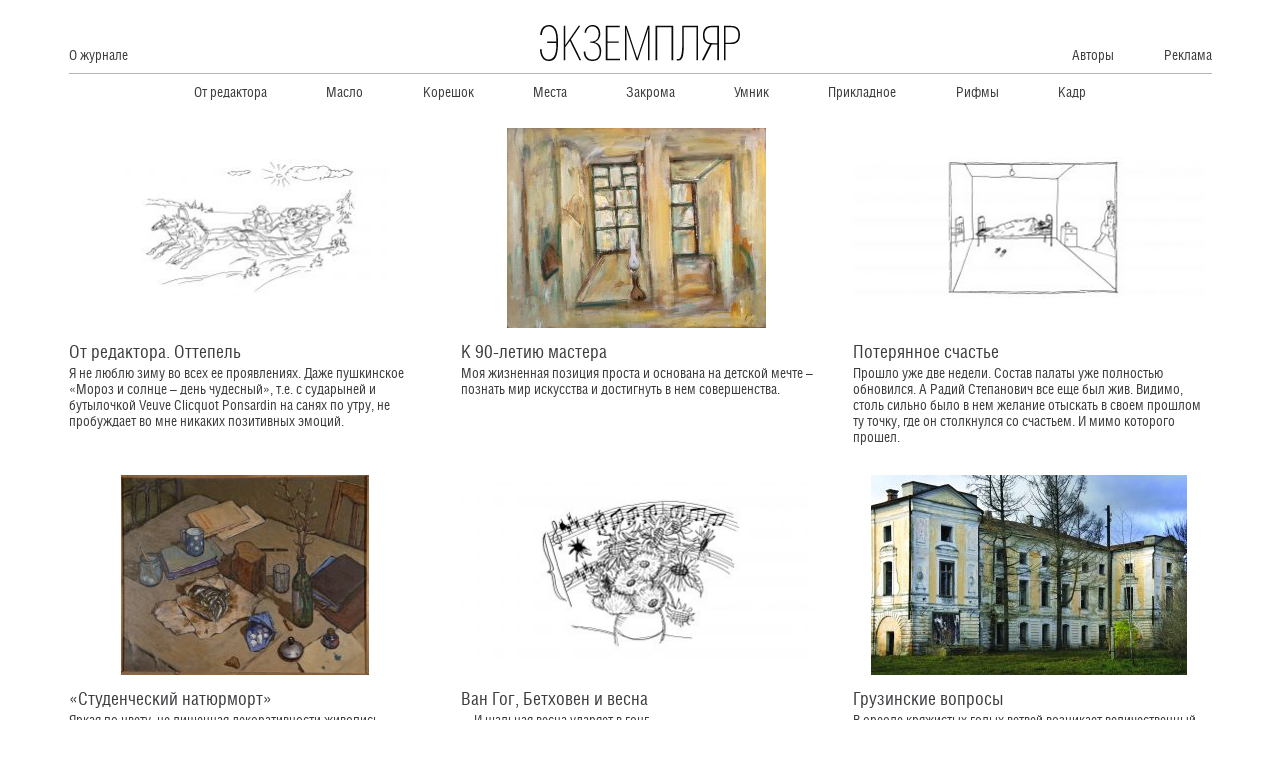

--- FILE ---
content_type: text/html; charset=UTF-8
request_url: https://exemplar.life/2021/03/
body_size: 10134
content:
<!doctype html>
<html lang="ru">

<head>
    <meta charset="UTF-8">
    <meta name="viewport" content="width=device-width,initial-scale=1">
    <link rel="shortcut icon" href="https://exemplar.life/wp-content/themes/exemplar/dist/assets/img/icons/favicon.ico" type="image/x-icon">
    <meta name="format-detection" content="telephone=no">
    <title>Месяц: Март 2021 - Журнал «Экземпляр»</title>

<!-- The SEO Framework Создано Сибрэ Вайэр -->
<meta name="robots" content="noindex,max-snippet:-1,max-image-preview:standard,max-video-preview:-1" />
<meta property="og:type" content="website" />
<meta property="og:locale" content="ru_RU" />
<meta property="og:site_name" content="Журнал &quot;Экземпляр&quot;" />
<meta property="og:title" content="Месяц: Март 2021" />
<meta property="og:url" content="https://exemplar.life/2021/03/" />
<meta name="twitter:card" content="summary_large_image" />
<meta name="twitter:title" content="Месяц: Март 2021" />
<script type="application/ld+json">{"@context":"https://schema.org","@graph":[{"@type":"WebSite","@id":"https://exemplar.life/#/schema/WebSite","url":"https://exemplar.life/","name":"Журнал \"Экземпляр\"","inLanguage":"ru-RU","potentialAction":{"@type":"SearchAction","target":{"@type":"EntryPoint","urlTemplate":"https://exemplar.life/search/{search_term_string}/"},"query-input":"required name=search_term_string"},"publisher":{"@type":"Organization","@id":"https://exemplar.life/#/schema/Organization","name":"Журнал \"Экземпляр\"","url":"https://exemplar.life/"}},{"@type":"CollectionPage","@id":"https://exemplar.life/2021/03/","url":"https://exemplar.life/2021/03/","name":"Месяц: Март 2021 - Журнал «Экземпляр»","inLanguage":"ru-RU","isPartOf":{"@id":"https://exemplar.life/#/schema/WebSite"},"breadcrumb":{"@type":"BreadcrumbList","@id":"https://exemplar.life/#/schema/BreadcrumbList","itemListElement":[{"@type":"ListItem","position":1,"item":"https://exemplar.life/","name":"Журнал «Экземпляр»"},{"@type":"ListItem","position":2,"name":"Месяц: Март 2021"}]}}]}</script>
<!-- / The SEO Framework Создано Сибрэ Вайэр | 3.57ms meta | 0.31ms boot -->

<style id='wp-img-auto-sizes-contain-inline-css' type='text/css'>
img:is([sizes=auto i],[sizes^="auto," i]){contain-intrinsic-size:3000px 1500px}
/*# sourceURL=wp-img-auto-sizes-contain-inline-css */
</style>
<style id='classic-theme-styles-inline-css' type='text/css'>
/*! This file is auto-generated */
.wp-block-button__link{color:#fff;background-color:#32373c;border-radius:9999px;box-shadow:none;text-decoration:none;padding:calc(.667em + 2px) calc(1.333em + 2px);font-size:1.125em}.wp-block-file__button{background:#32373c;color:#fff;text-decoration:none}
/*# sourceURL=/wp-includes/css/classic-themes.min.css */
</style>
<link rel='stylesheet' id='style-css' href='https://exemplar.life/wp-content/themes/exemplar/dist/1.style.css?ver=1' type='text/css' media='all' />
<link rel='stylesheet' id='style_chunks-css' href='https://exemplar.life/wp-content/themes/exemplar/dist/style.css?ver=1' type='text/css' media='all' />
<link rel='stylesheet' id='dflip-icons-style-css' href='https://exemplar.life/wp-content/plugins/3d-flipbook-dflip-lite/assets/css/themify-icons.min.css?ver=1.7.6.3' type='text/css' media='all' />
<link rel='stylesheet' id='dflip-style-css' href='https://exemplar.life/wp-content/plugins/3d-flipbook-dflip-lite/assets/css/dflip.min.css?ver=1.7.6.3' type='text/css' media='all' />
<script type="text/javascript" src="https://exemplar.life/wp-includes/js/jquery/jquery.min.js?ver=3.7.1" id="jquery-core-js"></script>
<script type="text/javascript" src="https://exemplar.life/wp-includes/js/jquery/jquery-migrate.min.js?ver=3.4.1" id="jquery-migrate-js"></script>
<link rel="https://api.w.org/" href="https://exemplar.life/wp-json/" /><link rel="EditURI" type="application/rsd+xml" title="RSD" href="https://exemplar.life/xmlrpc.php?rsd" />
<!-- Analytics by WP Statistics - https://wp-statistics.com -->
<script data-cfasync="false"> var dFlipLocation = "https://exemplar.life/wp-content/plugins/3d-flipbook-dflip-lite/assets/"; var dFlipWPGlobal = {"text":{"toggleSound":"Turn on\/off Sound","toggleThumbnails":"Toggle Thumbnails","toggleOutline":"Toggle Outline\/Bookmark","previousPage":"Previous Page","nextPage":"Next Page","toggleFullscreen":"Toggle Fullscreen","zoomIn":"Zoom In","zoomOut":"Zoom Out","toggleHelp":"Toggle Help","singlePageMode":"Single Page Mode","doublePageMode":"Double Page Mode","downloadPDFFile":"Download PDF File","gotoFirstPage":"Goto First Page","gotoLastPage":"Goto Last Page","share":"Share","mailSubject":"I wanted you to see this FlipBook","mailBody":"Check out this site {{url}}","loading":"DearFlip: Loading "},"moreControls":"download,pageMode,startPage,endPage,sound","hideControls":"","scrollWheel":"true","backgroundColor":"#777","backgroundImage":"","height":"auto","paddingLeft":"20","paddingRight":"20","controlsPosition":"bottom","duration":800,"soundEnable":"false","enableDownload":"true","enableAnnotation":"false","enableAnalytics":"false","webgl":"true","hard":"none","maxTextureSize":"1600","rangeChunkSize":"524288","zoomRatio":1.5,"stiffness":3,"pageMode":"0","singlePageMode":"0","pageSize":"0","autoPlay":"false","autoPlayDuration":5000,"autoPlayStart":"false","linkTarget":"2","sharePrefix":"dearflip-"};</script>    <script type="text/javascript" src="https://vk.com/js/api/share.js?95" charset="windows-1251"></script>
<style id='global-styles-inline-css' type='text/css'>
:root{--wp--preset--aspect-ratio--square: 1;--wp--preset--aspect-ratio--4-3: 4/3;--wp--preset--aspect-ratio--3-4: 3/4;--wp--preset--aspect-ratio--3-2: 3/2;--wp--preset--aspect-ratio--2-3: 2/3;--wp--preset--aspect-ratio--16-9: 16/9;--wp--preset--aspect-ratio--9-16: 9/16;--wp--preset--color--black: #000000;--wp--preset--color--cyan-bluish-gray: #abb8c3;--wp--preset--color--white: #ffffff;--wp--preset--color--pale-pink: #f78da7;--wp--preset--color--vivid-red: #cf2e2e;--wp--preset--color--luminous-vivid-orange: #ff6900;--wp--preset--color--luminous-vivid-amber: #fcb900;--wp--preset--color--light-green-cyan: #7bdcb5;--wp--preset--color--vivid-green-cyan: #00d084;--wp--preset--color--pale-cyan-blue: #8ed1fc;--wp--preset--color--vivid-cyan-blue: #0693e3;--wp--preset--color--vivid-purple: #9b51e0;--wp--preset--gradient--vivid-cyan-blue-to-vivid-purple: linear-gradient(135deg,rgb(6,147,227) 0%,rgb(155,81,224) 100%);--wp--preset--gradient--light-green-cyan-to-vivid-green-cyan: linear-gradient(135deg,rgb(122,220,180) 0%,rgb(0,208,130) 100%);--wp--preset--gradient--luminous-vivid-amber-to-luminous-vivid-orange: linear-gradient(135deg,rgb(252,185,0) 0%,rgb(255,105,0) 100%);--wp--preset--gradient--luminous-vivid-orange-to-vivid-red: linear-gradient(135deg,rgb(255,105,0) 0%,rgb(207,46,46) 100%);--wp--preset--gradient--very-light-gray-to-cyan-bluish-gray: linear-gradient(135deg,rgb(238,238,238) 0%,rgb(169,184,195) 100%);--wp--preset--gradient--cool-to-warm-spectrum: linear-gradient(135deg,rgb(74,234,220) 0%,rgb(151,120,209) 20%,rgb(207,42,186) 40%,rgb(238,44,130) 60%,rgb(251,105,98) 80%,rgb(254,248,76) 100%);--wp--preset--gradient--blush-light-purple: linear-gradient(135deg,rgb(255,206,236) 0%,rgb(152,150,240) 100%);--wp--preset--gradient--blush-bordeaux: linear-gradient(135deg,rgb(254,205,165) 0%,rgb(254,45,45) 50%,rgb(107,0,62) 100%);--wp--preset--gradient--luminous-dusk: linear-gradient(135deg,rgb(255,203,112) 0%,rgb(199,81,192) 50%,rgb(65,88,208) 100%);--wp--preset--gradient--pale-ocean: linear-gradient(135deg,rgb(255,245,203) 0%,rgb(182,227,212) 50%,rgb(51,167,181) 100%);--wp--preset--gradient--electric-grass: linear-gradient(135deg,rgb(202,248,128) 0%,rgb(113,206,126) 100%);--wp--preset--gradient--midnight: linear-gradient(135deg,rgb(2,3,129) 0%,rgb(40,116,252) 100%);--wp--preset--font-size--small: 13px;--wp--preset--font-size--medium: 20px;--wp--preset--font-size--large: 36px;--wp--preset--font-size--x-large: 42px;--wp--preset--spacing--20: 0.44rem;--wp--preset--spacing--30: 0.67rem;--wp--preset--spacing--40: 1rem;--wp--preset--spacing--50: 1.5rem;--wp--preset--spacing--60: 2.25rem;--wp--preset--spacing--70: 3.38rem;--wp--preset--spacing--80: 5.06rem;--wp--preset--shadow--natural: 6px 6px 9px rgba(0, 0, 0, 0.2);--wp--preset--shadow--deep: 12px 12px 50px rgba(0, 0, 0, 0.4);--wp--preset--shadow--sharp: 6px 6px 0px rgba(0, 0, 0, 0.2);--wp--preset--shadow--outlined: 6px 6px 0px -3px rgb(255, 255, 255), 6px 6px rgb(0, 0, 0);--wp--preset--shadow--crisp: 6px 6px 0px rgb(0, 0, 0);}:where(.is-layout-flex){gap: 0.5em;}:where(.is-layout-grid){gap: 0.5em;}body .is-layout-flex{display: flex;}.is-layout-flex{flex-wrap: wrap;align-items: center;}.is-layout-flex > :is(*, div){margin: 0;}body .is-layout-grid{display: grid;}.is-layout-grid > :is(*, div){margin: 0;}:where(.wp-block-columns.is-layout-flex){gap: 2em;}:where(.wp-block-columns.is-layout-grid){gap: 2em;}:where(.wp-block-post-template.is-layout-flex){gap: 1.25em;}:where(.wp-block-post-template.is-layout-grid){gap: 1.25em;}.has-black-color{color: var(--wp--preset--color--black) !important;}.has-cyan-bluish-gray-color{color: var(--wp--preset--color--cyan-bluish-gray) !important;}.has-white-color{color: var(--wp--preset--color--white) !important;}.has-pale-pink-color{color: var(--wp--preset--color--pale-pink) !important;}.has-vivid-red-color{color: var(--wp--preset--color--vivid-red) !important;}.has-luminous-vivid-orange-color{color: var(--wp--preset--color--luminous-vivid-orange) !important;}.has-luminous-vivid-amber-color{color: var(--wp--preset--color--luminous-vivid-amber) !important;}.has-light-green-cyan-color{color: var(--wp--preset--color--light-green-cyan) !important;}.has-vivid-green-cyan-color{color: var(--wp--preset--color--vivid-green-cyan) !important;}.has-pale-cyan-blue-color{color: var(--wp--preset--color--pale-cyan-blue) !important;}.has-vivid-cyan-blue-color{color: var(--wp--preset--color--vivid-cyan-blue) !important;}.has-vivid-purple-color{color: var(--wp--preset--color--vivid-purple) !important;}.has-black-background-color{background-color: var(--wp--preset--color--black) !important;}.has-cyan-bluish-gray-background-color{background-color: var(--wp--preset--color--cyan-bluish-gray) !important;}.has-white-background-color{background-color: var(--wp--preset--color--white) !important;}.has-pale-pink-background-color{background-color: var(--wp--preset--color--pale-pink) !important;}.has-vivid-red-background-color{background-color: var(--wp--preset--color--vivid-red) !important;}.has-luminous-vivid-orange-background-color{background-color: var(--wp--preset--color--luminous-vivid-orange) !important;}.has-luminous-vivid-amber-background-color{background-color: var(--wp--preset--color--luminous-vivid-amber) !important;}.has-light-green-cyan-background-color{background-color: var(--wp--preset--color--light-green-cyan) !important;}.has-vivid-green-cyan-background-color{background-color: var(--wp--preset--color--vivid-green-cyan) !important;}.has-pale-cyan-blue-background-color{background-color: var(--wp--preset--color--pale-cyan-blue) !important;}.has-vivid-cyan-blue-background-color{background-color: var(--wp--preset--color--vivid-cyan-blue) !important;}.has-vivid-purple-background-color{background-color: var(--wp--preset--color--vivid-purple) !important;}.has-black-border-color{border-color: var(--wp--preset--color--black) !important;}.has-cyan-bluish-gray-border-color{border-color: var(--wp--preset--color--cyan-bluish-gray) !important;}.has-white-border-color{border-color: var(--wp--preset--color--white) !important;}.has-pale-pink-border-color{border-color: var(--wp--preset--color--pale-pink) !important;}.has-vivid-red-border-color{border-color: var(--wp--preset--color--vivid-red) !important;}.has-luminous-vivid-orange-border-color{border-color: var(--wp--preset--color--luminous-vivid-orange) !important;}.has-luminous-vivid-amber-border-color{border-color: var(--wp--preset--color--luminous-vivid-amber) !important;}.has-light-green-cyan-border-color{border-color: var(--wp--preset--color--light-green-cyan) !important;}.has-vivid-green-cyan-border-color{border-color: var(--wp--preset--color--vivid-green-cyan) !important;}.has-pale-cyan-blue-border-color{border-color: var(--wp--preset--color--pale-cyan-blue) !important;}.has-vivid-cyan-blue-border-color{border-color: var(--wp--preset--color--vivid-cyan-blue) !important;}.has-vivid-purple-border-color{border-color: var(--wp--preset--color--vivid-purple) !important;}.has-vivid-cyan-blue-to-vivid-purple-gradient-background{background: var(--wp--preset--gradient--vivid-cyan-blue-to-vivid-purple) !important;}.has-light-green-cyan-to-vivid-green-cyan-gradient-background{background: var(--wp--preset--gradient--light-green-cyan-to-vivid-green-cyan) !important;}.has-luminous-vivid-amber-to-luminous-vivid-orange-gradient-background{background: var(--wp--preset--gradient--luminous-vivid-amber-to-luminous-vivid-orange) !important;}.has-luminous-vivid-orange-to-vivid-red-gradient-background{background: var(--wp--preset--gradient--luminous-vivid-orange-to-vivid-red) !important;}.has-very-light-gray-to-cyan-bluish-gray-gradient-background{background: var(--wp--preset--gradient--very-light-gray-to-cyan-bluish-gray) !important;}.has-cool-to-warm-spectrum-gradient-background{background: var(--wp--preset--gradient--cool-to-warm-spectrum) !important;}.has-blush-light-purple-gradient-background{background: var(--wp--preset--gradient--blush-light-purple) !important;}.has-blush-bordeaux-gradient-background{background: var(--wp--preset--gradient--blush-bordeaux) !important;}.has-luminous-dusk-gradient-background{background: var(--wp--preset--gradient--luminous-dusk) !important;}.has-pale-ocean-gradient-background{background: var(--wp--preset--gradient--pale-ocean) !important;}.has-electric-grass-gradient-background{background: var(--wp--preset--gradient--electric-grass) !important;}.has-midnight-gradient-background{background: var(--wp--preset--gradient--midnight) !important;}.has-small-font-size{font-size: var(--wp--preset--font-size--small) !important;}.has-medium-font-size{font-size: var(--wp--preset--font-size--medium) !important;}.has-large-font-size{font-size: var(--wp--preset--font-size--large) !important;}.has-x-large-font-size{font-size: var(--wp--preset--font-size--x-large) !important;}
/*# sourceURL=global-styles-inline-css */
</style>
</head>

<body>
    <div class="content-wrap">
        <div class="header" id="top">
            <div class="container">
                <div class="header-wrapper">
                    <div class="header-item">
                        <ul id="menu-glavnoe-menju-sleva" class="header-menu"><li id="menu-item-598" class="menu-item menu-item-type-post_type menu-item-object-page menu-item-598"><a href="https://exemplar.life/about/">О журнале</a></li>
</ul>                    </div>
                    <div class="header-item">
                        <div class="logo"><a href="/"><svg width="225" height="40" viewBox="0 0 225 40" fill="none"
                                    xmlns="http://www.w3.org/2000/svg">
                                    <path
                                        d="M1.83279 27.0338H0C0 30.4963 0.834282 33.6488 2.40431 36.0627C4.07944 38.7931 6.53631 40 9.98511 40C12.9675 40 15.109 39.1096 16.7316 37.1113C18.0914 35.4295 19.0308 33.0157 19.5564 29.4477C20.0293 26.8228 20.233 23.3075 20.233 18.8425C20.233 15.2745 20.0228 12.5969 19.6549 10.3875C19.0768 7.18219 18.0849 4.76834 16.7776 2.98763C15.1616 0.995878 13.0201 0 10.0902 0C3.92178 0 0.262766 4.77494 0.262766 10.9744H2.14811C2.14811 8.92992 2.7262 6.72053 3.92835 4.88706C5.28817 2.78978 7.42971 1.62902 9.99168 1.62902C13.1317 1.62902 15.536 3.57461 16.8959 6.98434C17.8878 9.60923 18.4133 13.1245 18.4133 18.216H8.26399V19.8978H18.4068C18.4068 25.8796 17.8812 29.8697 16.9944 32.4946C15.6871 36.2737 13.0726 38.3776 9.62381 38.3776C6.85162 38.3776 4.60497 36.9068 3.35027 34.1237C2.2992 32.0264 1.83279 29.4542 1.83279 27.0338ZM28.497 24.5144L33.6209 17.6356L44.2892 39.0569H46.2206L34.7705 16.1187L45.3337 0.949711H43.3958L28.4904 22.3182V0.943116H26.7102V39.0569H28.4904V24.5144H28.497ZM58.045 19.7922C63.9047 19.7395 67.0907 23.8351 67.0907 29.7642C67.0907 35.3306 64.2135 38.4237 59.037 38.4237C53.5977 38.4237 50.9306 34.5919 50.9832 29.3421H49.1504C49.1504 36.0627 52.7043 40 59.0304 40C65.1988 40 68.8578 36.3265 68.8578 29.1838C68.8578 26.3479 68.1812 24.1979 66.9791 22.4633C65.8295 20.9926 64.4697 19.7857 61.0668 19.0008C65.1463 18.0577 67.7608 14.2786 67.7608 9.91921C67.7674 3.7263 64.739 0 59.1421 0C54.2283 0 50.1489 4.09563 50.1489 8.56059H51.8766C52.1394 4.83429 54.8064 1.57626 58.9384 1.57626C62.8602 1.57626 66.0003 4.78153 66.0003 9.60923C66.0003 14.9646 63.1755 18.3215 58.2618 18.3215H56.5341V19.7922H58.045ZM90.0434 37.5334H75.8737V19.845H88.5259V18.3215H75.8737V2.46661H89.7806V0.943116H74.0935V39.0569H90.0434V37.5334ZM108.503 39.0569H110.125L121.943 3.7263L121.365 10.4996V39.0569H123.145V0.943116H121.313L109.337 37.0124L97.3154 0.943116H95.4826V39.0569H97.2629V10.4996L96.6848 3.7263L108.503 39.0569ZM131.823 2.46661H148.036V39.0569H149.816V0.943116H130.049V39.0569H131.83V2.46661H131.823ZM160.011 0.943116V20.2605C160.011 31.5977 158.809 37.9027 155.459 37.9027C155.144 37.9027 154.047 37.7972 153.836 37.7444V39.3207C154.152 39.3735 154.723 39.4262 155.925 39.4262C161.365 39.4262 161.778 30.6612 161.778 21.4213V2.46661H175.948V39.0569H177.728V0.943116H160.011ZM201.318 0.943116H192.844C189.862 0.943116 187.615 1.72795 186.045 3.3042C184.212 5.14427 183.325 7.66364 183.325 11.3899C183.325 17.0618 185.624 20.3133 191.116 21.573L182.176 39.0569H184.475L193.205 21.6785H199.531V39.0569H201.312V0.943116H201.318ZM194.519 20.1616C191.537 20.1616 189.238 19.5812 187.668 18.3215C185.992 16.9035 185.106 14.4369 185.106 11.2844C185.106 5.61253 188.14 2.46661 193.783 2.46661H199.538V20.1616H194.519ZM208.794 21.1575H215.173C221.761 21.1575 225 17.8005 225 10.8689C225 7.24814 224.008 4.78153 222.018 3.04699C220.342 1.68178 217.991 0.949711 214.857 0.949711H207.014V39.0635H208.794V21.1575ZM214.338 2.46661C220.04 2.46661 223.226 5.14427 223.226 11.0734C223.226 14.2259 222.339 16.587 220.612 17.9522C219.147 19.0536 216.795 19.634 213.813 19.634H208.794V2.46661H214.338Z"
                                        fill="#0A0A0A" /></svg></a></div>
                    </div>
                    <div class="header-item">
                        <ul id="menu-glavnoe-menju-sprava" class="header-menu"><li id="menu-item-600" class="menu-item menu-item-type-post_type menu-item-object-page menu-item-600"><a href="https://exemplar.life/authors/">Авторы</a></li>
<li id="menu-item-599" class="menu-item menu-item-type-post_type menu-item-object-page menu-item-599"><a href="https://exemplar.life/advert/">Реклама</a></li>
</ul>                        <button class="hamburger mobile-menu-btn mb"><span></span><span></span><span></span><span></span></button>
                    </div>
                </div>
                <div class="header-bottom">
                    <ul class="menu-headings header-menu">
                        	<li class="cat-item cat-item-4"><a href="https://exemplar.life/category/ot-redaktora/">От редактора</a>
</li>
	<li class="cat-item cat-item-5"><a href="https://exemplar.life/category/maslo/">Масло</a>
</li>
	<li class="cat-item cat-item-6"><a href="https://exemplar.life/category/koreshok/">Корешок</a>
</li>
	<li class="cat-item cat-item-7"><a href="https://exemplar.life/category/mesta/">Места</a>
</li>
	<li class="cat-item cat-item-9"><a href="https://exemplar.life/category/netlenka/">Закрома</a>
</li>
	<li class="cat-item cat-item-11"><a href="https://exemplar.life/category/umnik/">Умник</a>
</li>
	<li class="cat-item cat-item-12"><a href="https://exemplar.life/category/prikladnoe/">Прикладное</a>
</li>
	<li class="cat-item cat-item-13"><a href="https://exemplar.life/category/rifmy/">Рифмы</a>
</li>
	<li class="cat-item cat-item-14"><a href="https://exemplar.life/category/kadr/">Кадр</a>
</li>
                    </ul>
                </div>
            </div>
        </div>
        <div class="mobile-menu mb">
            <div class="mobile-menu__top">
                <div class="logo mobile-menu__logo"><a href="/"><svg width="225" height="40" viewBox="0 0 225 40"
                            fill="none" xmlns="http://www.w3.org/2000/svg">
                            <path
                                d="M1.83279 27.0338H0C0 30.4963 0.834282 33.6488 2.40431 36.0627C4.07944 38.7931 6.53631 40 9.98511 40C12.9675 40 15.109 39.1096 16.7316 37.1113C18.0914 35.4295 19.0308 33.0157 19.5564 29.4477C20.0293 26.8228 20.233 23.3075 20.233 18.8425C20.233 15.2745 20.0228 12.5969 19.6549 10.3875C19.0768 7.18219 18.0849 4.76834 16.7776 2.98763C15.1616 0.995878 13.0201 0 10.0902 0C3.92178 0 0.262766 4.77494 0.262766 10.9744H2.14811C2.14811 8.92992 2.7262 6.72053 3.92835 4.88706C5.28817 2.78978 7.42971 1.62902 9.99168 1.62902C13.1317 1.62902 15.536 3.57461 16.8959 6.98434C17.8878 9.60923 18.4133 13.1245 18.4133 18.216H8.26399V19.8978H18.4068C18.4068 25.8796 17.8812 29.8697 16.9944 32.4946C15.6871 36.2737 13.0726 38.3776 9.62381 38.3776C6.85162 38.3776 4.60497 36.9068 3.35027 34.1237C2.2992 32.0264 1.83279 29.4542 1.83279 27.0338ZM28.497 24.5144L33.6209 17.6356L44.2892 39.0569H46.2206L34.7705 16.1187L45.3337 0.949711H43.3958L28.4904 22.3182V0.943116H26.7102V39.0569H28.4904V24.5144H28.497ZM58.045 19.7922C63.9047 19.7395 67.0907 23.8351 67.0907 29.7642C67.0907 35.3306 64.2135 38.4237 59.037 38.4237C53.5977 38.4237 50.9306 34.5919 50.9832 29.3421H49.1504C49.1504 36.0627 52.7043 40 59.0304 40C65.1988 40 68.8578 36.3265 68.8578 29.1838C68.8578 26.3479 68.1812 24.1979 66.9791 22.4633C65.8295 20.9926 64.4697 19.7857 61.0668 19.0008C65.1463 18.0577 67.7608 14.2786 67.7608 9.91921C67.7674 3.7263 64.739 0 59.1421 0C54.2283 0 50.1489 4.09563 50.1489 8.56059H51.8766C52.1394 4.83429 54.8064 1.57626 58.9384 1.57626C62.8602 1.57626 66.0003 4.78153 66.0003 9.60923C66.0003 14.9646 63.1755 18.3215 58.2618 18.3215H56.5341V19.7922H58.045ZM90.0434 37.5334H75.8737V19.845H88.5259V18.3215H75.8737V2.46661H89.7806V0.943116H74.0935V39.0569H90.0434V37.5334ZM108.503 39.0569H110.125L121.943 3.7263L121.365 10.4996V39.0569H123.145V0.943116H121.313L109.337 37.0124L97.3154 0.943116H95.4826V39.0569H97.2629V10.4996L96.6848 3.7263L108.503 39.0569ZM131.823 2.46661H148.036V39.0569H149.816V0.943116H130.049V39.0569H131.83V2.46661H131.823ZM160.011 0.943116V20.2605C160.011 31.5977 158.809 37.9027 155.459 37.9027C155.144 37.9027 154.047 37.7972 153.836 37.7444V39.3207C154.152 39.3735 154.723 39.4262 155.925 39.4262C161.365 39.4262 161.778 30.6612 161.778 21.4213V2.46661H175.948V39.0569H177.728V0.943116H160.011ZM201.318 0.943116H192.844C189.862 0.943116 187.615 1.72795 186.045 3.3042C184.212 5.14427 183.325 7.66364 183.325 11.3899C183.325 17.0618 185.624 20.3133 191.116 21.573L182.176 39.0569H184.475L193.205 21.6785H199.531V39.0569H201.312V0.943116H201.318ZM194.519 20.1616C191.537 20.1616 189.238 19.5812 187.668 18.3215C185.992 16.9035 185.106 14.4369 185.106 11.2844C185.106 5.61253 188.14 2.46661 193.783 2.46661H199.538V20.1616H194.519ZM208.794 21.1575H215.173C221.761 21.1575 225 17.8005 225 10.8689C225 7.24814 224.008 4.78153 222.018 3.04699C220.342 1.68178 217.991 0.949711 214.857 0.949711H207.014V39.0635H208.794V21.1575ZM214.338 2.46661C220.04 2.46661 223.226 5.14427 223.226 11.0734C223.226 14.2259 222.339 16.587 220.612 17.9522C219.147 19.0536 216.795 19.634 213.813 19.634H208.794V2.46661H214.338Z"
                                fill="#0A0A0A" /></svg></a></div>
            </div>
            <nav class="mobile-menu__nav">
                <ul class="mobile-menu__list">
                    <li class="menu-item menu-item-has-children"><a href="#">Рубрики</a>
                        <ul class="sub-menu">
                        	<li class="cat-item cat-item-4"><a href="https://exemplar.life/category/ot-redaktora/">От редактора</a>
</li>
	<li class="cat-item cat-item-5"><a href="https://exemplar.life/category/maslo/">Масло</a>
</li>
	<li class="cat-item cat-item-6"><a href="https://exemplar.life/category/koreshok/">Корешок</a>
</li>
	<li class="cat-item cat-item-7"><a href="https://exemplar.life/category/mesta/">Места</a>
</li>
	<li class="cat-item cat-item-9"><a href="https://exemplar.life/category/netlenka/">Закрома</a>
</li>
	<li class="cat-item cat-item-11"><a href="https://exemplar.life/category/umnik/">Умник</a>
</li>
	<li class="cat-item cat-item-12"><a href="https://exemplar.life/category/prikladnoe/">Прикладное</a>
</li>
	<li class="cat-item cat-item-13"><a href="https://exemplar.life/category/rifmy/">Рифмы</a>
</li>
	<li class="cat-item cat-item-14"><a href="https://exemplar.life/category/kadr/">Кадр</a>
</li>
                        </ul>
                    </li>
                    <li class="menu-item menu-item-type-post_type menu-item-object-page menu-item-598"><a href="https://exemplar.life/about/">О журнале</a></li>
                    <li class="menu-item menu-item-type-post_type menu-item-object-page menu-item-600"><a href="https://exemplar.life/authors/">Авторы</a></li>
<li class="menu-item menu-item-type-post_type menu-item-object-page menu-item-599"><a href="https://exemplar.life/advert/">Реклама</a></li>
                </ul>
            </nav><button
                class="hamburger mobile-menu-btn mb"><span></span><span></span><span></span><span></span></button>
        </div>
        <div class="content"><div class="articles articles--archive">
    <div class="container">
        <div class="articles-wrapper">
	    <a href="https://exemplar.life/ot-redaktora/ot-redaktora-ottepel/" class="articles-item">
        <div class="articles-item__img">
                        <img class="lazyload" data-                src="https://exemplar.life/wp-content/uploads/2021/08/redaktor-5817-353x138.jpg" alt="От редактора. Оттепель"
                 width="353" height="138">
                    </div>
        <div class="articles-item__content">
            <p class="articles-item__author"></p>
            <h2 class="articles-item__content-title">От редактора. Оттепель</h2>
            <p class="articles-item__content-annotation"><p>Я не люблю зиму во всех ее проявлениях. Даже пушкинское «Мороз и солнце – день чудесный», т.е. с сударыней и бутылочкой Veuve Clicquot Ponsardin на санях по утру, не пробуждает во мне никаких позитивных эмоций.</p>
</p>
        </div>
    </a>
	    <a href="https://exemplar.life/maslo/k-90-letiju-mastera/" class="articles-item">
        <div class="articles-item__img">
                        <img class="lazyload" data-                src="https://exemplar.life/wp-content/uploads/2021/03/KS1_9881-1-259x200.jpg" alt="К 90-летию мастера"
                 width="259" height="200">
                        <img class="lazyload" data-            src="https://exemplar.life/wp-content/uploads/2021/03/KS1_9711-289x200.jpg" alt="" 
            width="289" height="200">
                        <img class="lazyload" data-            src="https://exemplar.life/wp-content/uploads/2021/03/KS1_9831-278x200.jpg" alt="" 
            width="278" height="200">
                        <img class="lazyload" data-            src="https://exemplar.life/wp-content/uploads/2021/03/02-Pustynnyj-pejzazh-259x200.jpg" alt="" 
            width="259" height="200">
                        <img class="lazyload" data-            src="https://exemplar.life/wp-content/uploads/2021/03/KS1_9873-272x200.jpg" alt="" 
            width="272" height="200">
                        <img class="lazyload" data-            src="https://exemplar.life/wp-content/uploads/2021/03/KS1_9722-295x200.jpg" alt="" 
            width="295" height="200">
                        <img class="lazyload" data-            src="https://exemplar.life/wp-content/uploads/2021/03/KS1_9734-265x200.jpg" alt="" 
            width="265" height="200">
                        <img class="lazyload" data-            src="https://exemplar.life/wp-content/uploads/2021/03/06-Listya-170x200.jpg" alt="" 
            width="170" height="200">
                        <img class="lazyload" data-            src="https://exemplar.life/wp-content/uploads/2021/03/KS1_9781-153x200.jpg" alt="" 
            width="153" height="200">
                    </div>
        <div class="articles-item__content">
            <p class="articles-item__author"></p>
            <h2 class="articles-item__content-title">К 90-летию мастера</h2>
            <p class="articles-item__content-annotation"><p>Моя жизненная позиция проста и основана на детской мечте – познать мир искусства и достигнуть в нем совершенства.</p>
</p>
        </div>
    </a>
	    <a href="https://exemplar.life/koreshok/voenno-polevoe-schaste/" class="articles-item">
        <div class="articles-item__img">
                        <img class="lazyload" data-                src="https://exemplar.life/wp-content/uploads/2021/03/koreshok-5456-353x142.jpg" alt="Потерянное счастье"
                 width="353" height="142">
                    </div>
        <div class="articles-item__content">
            <p class="articles-item__author"></p>
            <h2 class="articles-item__content-title">Потерянное счастье</h2>
            <p class="articles-item__content-annotation"><p>Прошло уже две недели. Состав палаты уже полностью обновился. А Радий Степанович все еще был жив. Видимо, столь сильно было в нем желание отыскать в своем прошлом ту точку, где он столкнулся со счастьем. И мимо которого прошел.</p>
</p>
        </div>
    </a>
	    <a href="https://exemplar.life/netlenka/studencheskij-natjurmort/" class="articles-item">
        <div class="articles-item__img">
                        <img class="lazyload" data-                src="https://exemplar.life/wp-content/uploads/2021/08/Zh-1440-248x200.jpg" alt="«Студенческий натюрморт»"
                 width="248" height="200">
                    </div>
        <div class="articles-item__content">
            <p class="articles-item__author"></p>
            <h2 class="articles-item__content-title">«Студенческий натюрморт»</h2>
            <p class="articles-item__content-annotation"><p>Яркая по цвету, не лишенная декоративности живопись Ланкинена осязаемо передает предметный мир, а через него и внутреннее состояние человека, кому запечатленные предметы принадлежат.</p>
</p>
        </div>
    </a>
	    <a href="https://exemplar.life/rifmy/van-gog-bethoven-i-vesna/" class="articles-item">
        <div class="articles-item__img">
                        <img class="lazyload" data-                src="https://exemplar.life/wp-content/uploads/2021/03/002-353x200.jpg" alt="Ван Гог, Бетховен и весна"
                 width="353" height="200">
                    </div>
        <div class="articles-item__content">
            <p class="articles-item__author"></p>
            <h2 class="articles-item__content-title">Ван Гог, Бетховен и весна</h2>
            <p class="articles-item__content-annotation"><p>…И шальная весна ударяет в гонг,<br />
И на пост заступает созвездье Овен!<br />
И рисует подсолнухи мне Ван Гог!<br />
И мурлычет мелодию мне Бетховен!</p>
</p>
        </div>
    </a>
	    <a href="https://exemplar.life/mesta/gruzinskie-voprosy/" class="articles-item">
        <div class="articles-item__img">
                        <img class="lazyload" data-                src="https://exemplar.life/wp-content/uploads/2021/08/gruziny-2-30x19-1-316x200.jpg" alt="Грузинские вопросы"
                 width="316" height="200">
                        <img class="lazyload" data-            src="https://exemplar.life/wp-content/uploads/2021/08/gruziny-1-30x20-1-300x200.jpg" alt="" 
            width="300" height="200">
                        <img class="lazyload" data-            src="https://exemplar.life/wp-content/uploads/2021/08/gruziny-4-30x20-1-300x200.jpg" alt="" 
            width="300" height="200">
                    </div>
        <div class="articles-item__content">
            <p class="articles-item__author"></p>
            <h2 class="articles-item__content-title">Грузинские вопросы</h2>
            <p class="articles-item__content-annotation"><p>В ореоле кряжистых голых ветвей возникает величественный особняк с остатками продолговатого ступенчатого аттика и парадным вторым этажом с характерными для барокко квадратными проемами второго света.</p>
</p>
        </div>
    </a>
	    <a href="https://exemplar.life/prikladnoe/novaya-zhizn-novoe-iskusstvo/" class="articles-item">
        <div class="articles-item__img">
                        <img class="lazyload" data-                src="https://exemplar.life/wp-content/uploads/2021/08/KS1_7160-191x200.jpg" alt="«Новая жизнь – новое искусство»"
                 width="191" height="200">
                        <img class="lazyload" data-            src="https://exemplar.life/wp-content/uploads/2021/08/KS1_7250-104x200.jpg" alt="" 
            width="104" height="200">
                        <img class="lazyload" data-            src="https://exemplar.life/wp-content/uploads/2021/08/KS1_7171-191x200.jpg" alt="" 
            width="191" height="200">
                        <img class="lazyload" data-            src="https://exemplar.life/wp-content/uploads/2021/08/KS1_7129-104x200.jpg" alt="" 
            width="104" height="200">
                        <img class="lazyload" data-            src="https://exemplar.life/wp-content/uploads/2021/08/KS1_7282-169x200.jpg" alt="" 
            width="169" height="200">
                        <img class="lazyload" data-            src="https://exemplar.life/wp-content/uploads/2021/08/KS1_7187-191x200.jpg" alt="" 
            width="191" height="200">
                    </div>
        <div class="articles-item__content">
            <p class="articles-item__author"></p>
            <h2 class="articles-item__content-title">«Новая жизнь – новое искусство»</h2>
            <p class="articles-item__content-annotation"><p>В искусстве присутствовали простодушная романтизация повседневной жизни, ощущение гордости гражданского самосознания, повествовательное фиксирование достижений и побед нового строя, прославление и идеализация человека труда.</p>
</p>
        </div>
    </a>
	    <a href="https://exemplar.life/kadr/neochevidnaya-krasota-v-obektive-elviry-koshman/" class="articles-item">
        <div class="articles-item__img">
                        <img class="lazyload" data-                src="https://exemplar.life/wp-content/uploads/2021/08/P1770842-1-267x200.jpg" alt="Неочевидная красота в объективе Эльвиры Кошман"
                 width="267" height="200">
                        <img class="lazyload" data-            src="https://exemplar.life/wp-content/uploads/2021/08/P1910719-3-136x200.jpg" alt="" 
            width="136" height="200">
                        <img class="lazyload" data-            src="https://exemplar.life/wp-content/uploads/2021/08/P1910531-2-267x200.jpg" alt="" 
            width="267" height="200">
                        <img class="lazyload" data-            src="https://exemplar.life/wp-content/uploads/2021/08/P1880658-267x200.jpg" alt="" 
            width="267" height="200">
                        <img class="lazyload" data-            src="https://exemplar.life/wp-content/uploads/2021/08/P1840599-2-150x200.jpg" alt="" 
            width="150" height="200">
                        <img class="lazyload" data-            src="https://exemplar.life/wp-content/uploads/2021/08/P1800210-150x200.jpg" alt="" 
            width="150" height="200">
                        <img class="lazyload" data-            src="https://exemplar.life/wp-content/uploads/2021/08/P1800185-267x200.jpg" alt="" 
            width="267" height="200">
                        <img class="lazyload" data-            src="https://exemplar.life/wp-content/uploads/2021/08/P1800117-267x200.jpg" alt="" 
            width="267" height="200">
                        <img class="lazyload" data-            src="https://exemplar.life/wp-content/uploads/2021/08/P1790712-267x200.jpg" alt="" 
            width="267" height="200">
                        <img class="lazyload" data-            src="https://exemplar.life/wp-content/uploads/2021/08/P1790455-267x200.jpg" alt="" 
            width="267" height="200">
                        <img class="lazyload" data-            src="https://exemplar.life/wp-content/uploads/2021/08/P1780378-267x200.jpg" alt="" 
            width="267" height="200">
                        <img class="lazyload" data-            src="https://exemplar.life/wp-content/uploads/2021/08/P1770974-150x200.jpg" alt="" 
            width="150" height="200">
                        <img class="lazyload" data-            src="https://exemplar.life/wp-content/uploads/2021/08/P1770925-267x200.jpg" alt="" 
            width="267" height="200">
                        <img class="lazyload" data-            src="https://exemplar.life/wp-content/uploads/2021/08/P1650972-267x200.jpg" alt="" 
            width="267" height="200">
                        <img class="lazyload" data-            src="https://exemplar.life/wp-content/uploads/2021/08/P1660142-chb-267x200.jpg" alt="" 
            width="267" height="200">
                        <img class="lazyload" data-            src="https://exemplar.life/wp-content/uploads/2021/08/P1670131-150x200.jpg" alt="" 
            width="150" height="200">
                        <img class="lazyload" data-            src="https://exemplar.life/wp-content/uploads/2021/08/P1750165-267x200.jpg" alt="" 
            width="267" height="200">
                        <img class="lazyload" data-            src="https://exemplar.life/wp-content/uploads/2021/08/P1770791-267x200.jpg" alt="" 
            width="267" height="200">
                        <img class="lazyload" data-            src="https://exemplar.life/wp-content/uploads/2021/08/P1770882-267x200.jpg" alt="" 
            width="267" height="200">
                        <img class="lazyload" data-            src="https://exemplar.life/wp-content/uploads/2021/08/P1650710-2-267x200.jpg" alt="" 
            width="267" height="200">
                        <img class="lazyload" data-            src="https://exemplar.life/wp-content/uploads/2021/08/P1640539-267x200.jpg" alt="" 
            width="267" height="200">
                        <img class="lazyload" data-            src="https://exemplar.life/wp-content/uploads/2021/08/P1640030-267x200.jpg" alt="" 
            width="267" height="200">
                        <img class="lazyload" data-            src="https://exemplar.life/wp-content/uploads/2021/08/P1630660-267x200.jpg" alt="" 
            width="267" height="200">
                        <img class="lazyload" data-            src="https://exemplar.life/wp-content/uploads/2021/08/P1580515-3-255x200.jpg" alt="" 
            width="255" height="200">
                        <img class="lazyload" data-            src="https://exemplar.life/wp-content/uploads/2021/08/P1500312-150x200.jpg" alt="" 
            width="150" height="200">
                        <img class="lazyload" data-            src="https://exemplar.life/wp-content/uploads/2021/08/IMG_20200922_123152-267x200.jpg" alt="" 
            width="267" height="200">
                        <img class="lazyload" data-            src="https://exemplar.life/wp-content/uploads/2021/08/IMG_20201007_143013-2-267x200.jpg" alt="" 
            width="267" height="200">
                        <img class="lazyload" data-            src="https://exemplar.life/wp-content/uploads/2021/08/IMG_20201018_134235-2-chb-267x200.jpg" alt="" 
            width="267" height="200">
                        <img class="lazyload" data-            src="https://exemplar.life/wp-content/uploads/2021/08/IMG_20201206_140353-267x200.jpg" alt="" 
            width="267" height="200">
                        <img class="lazyload" data-            src="https://exemplar.life/wp-content/uploads/2021/08/IMG_20201213_144133-267x200.jpg" alt="" 
            width="267" height="200">
                        <img class="lazyload" data-            src="https://exemplar.life/wp-content/uploads/2021/08/P1230752-chb-267x200.jpg" alt="" 
            width="267" height="200">
                        <img class="lazyload" data-            src="https://exemplar.life/wp-content/uploads/2021/08/IMG_20200821_161737-chb-267x200.jpg" alt="" 
            width="267" height="200">
                        <img class="lazyload" data-            src="https://exemplar.life/wp-content/uploads/2021/08/IMG_20200722_191142-1-267x200.jpg" alt="" 
            width="267" height="200">
                        <img class="lazyload" data-            src="https://exemplar.life/wp-content/uploads/2021/08/IMG_20200422_173031-267x200.jpg" alt="" 
            width="267" height="200">
                        <img class="lazyload" data-            src="https://exemplar.life/wp-content/uploads/2021/08/IMG_20191228_145647-144x200.jpg" alt="" 
            width="144" height="200">
                        <img class="lazyload" data-            src="https://exemplar.life/wp-content/uploads/2021/08/IMG_20191110_110556-267x200.jpg" alt="" 
            width="267" height="200">
                        <img class="lazyload" data-            src="https://exemplar.life/wp-content/uploads/2021/08/IMG_20191025_112006-3-267x200.jpg" alt="" 
            width="267" height="200">
                        <img class="lazyload" data-            src="https://exemplar.life/wp-content/uploads/2021/08/IMG_20191022_141158-267x200.jpg" alt="" 
            width="267" height="200">
                        <img class="lazyload" data-            src="https://exemplar.life/wp-content/uploads/2021/08/IMG_20191022_140824-150x200.jpg" alt="" 
            width="150" height="200">
                        <img class="lazyload" data-            src="https://exemplar.life/wp-content/uploads/2021/08/IMG_20191022_140751-150x200.jpg" alt="" 
            width="150" height="200">
                        <img class="lazyload" data-            src="https://exemplar.life/wp-content/uploads/2021/08/IMG_20191011_133429-150x200.jpg" alt="" 
            width="150" height="200">
                    </div>
        <div class="articles-item__content">
            <p class="articles-item__author"></p>
            <h2 class="articles-item__content-title">Неочевидная красота в объективе Эльвиры Кошман</h2>
            <p class="articles-item__content-annotation"><p>Посмотришь внимательнее, и окажется, что гармония щедро рассыпана вокруг – в сочетании фрагментов реальности, ритмов, форм, цветов, отражений. Надо только увидеть и почувствовать.</p>
</p>
        </div>
    </a>
</div>
</div>
</div>
</div>
        <footer class="footer">
            <div class="container">
                <div class="footer-wrapper">
                    <a href="/" class="logo"><svg width="225" height="40" viewBox="0 0 225 40" fill="none"
                            xmlns="http://www.w3.org/2000/svg">
                            <path
                                d="M1.83279 27.0338H0C0 30.4963 0.834282 33.6488 2.40431 36.0627C4.07944 38.7931 6.53631 40 9.98511 40C12.9675 40 15.109 39.1096 16.7316 37.1113C18.0914 35.4295 19.0308 33.0157 19.5564 29.4477C20.0293 26.8228 20.233 23.3075 20.233 18.8425C20.233 15.2745 20.0228 12.5969 19.6549 10.3875C19.0768 7.18219 18.0849 4.76834 16.7776 2.98763C15.1616 0.995878 13.0201 0 10.0902 0C3.92178 0 0.262766 4.77494 0.262766 10.9744H2.14811C2.14811 8.92992 2.7262 6.72053 3.92835 4.88706C5.28817 2.78978 7.42971 1.62902 9.99168 1.62902C13.1317 1.62902 15.536 3.57461 16.8959 6.98434C17.8878 9.60923 18.4133 13.1245 18.4133 18.216H8.26399V19.8978H18.4068C18.4068 25.8796 17.8812 29.8697 16.9944 32.4946C15.6871 36.2737 13.0726 38.3776 9.62381 38.3776C6.85162 38.3776 4.60497 36.9068 3.35027 34.1237C2.2992 32.0264 1.83279 29.4542 1.83279 27.0338ZM28.497 24.5144L33.6209 17.6356L44.2892 39.0569H46.2206L34.7705 16.1187L45.3337 0.949711H43.3958L28.4904 22.3182V0.943116H26.7102V39.0569H28.4904V24.5144H28.497ZM58.045 19.7922C63.9047 19.7395 67.0907 23.8351 67.0907 29.7642C67.0907 35.3306 64.2135 38.4237 59.037 38.4237C53.5977 38.4237 50.9306 34.5919 50.9832 29.3421H49.1504C49.1504 36.0627 52.7043 40 59.0304 40C65.1988 40 68.8578 36.3265 68.8578 29.1838C68.8578 26.3479 68.1812 24.1979 66.9791 22.4633C65.8295 20.9926 64.4697 19.7857 61.0668 19.0008C65.1463 18.0577 67.7608 14.2786 67.7608 9.91921C67.7674 3.7263 64.739 0 59.1421 0C54.2283 0 50.1489 4.09563 50.1489 8.56059H51.8766C52.1394 4.83429 54.8064 1.57626 58.9384 1.57626C62.8602 1.57626 66.0003 4.78153 66.0003 9.60923C66.0003 14.9646 63.1755 18.3215 58.2618 18.3215H56.5341V19.7922H58.045ZM90.0434 37.5334H75.8737V19.845H88.5259V18.3215H75.8737V2.46661H89.7806V0.943116H74.0935V39.0569H90.0434V37.5334ZM108.503 39.0569H110.125L121.943 3.7263L121.365 10.4996V39.0569H123.145V0.943116H121.313L109.337 37.0124L97.3154 0.943116H95.4826V39.0569H97.2629V10.4996L96.6848 3.7263L108.503 39.0569ZM131.823 2.46661H148.036V39.0569H149.816V0.943116H130.049V39.0569H131.83V2.46661H131.823ZM160.011 0.943116V20.2605C160.011 31.5977 158.809 37.9027 155.459 37.9027C155.144 37.9027 154.047 37.7972 153.836 37.7444V39.3207C154.152 39.3735 154.723 39.4262 155.925 39.4262C161.365 39.4262 161.778 30.6612 161.778 21.4213V2.46661H175.948V39.0569H177.728V0.943116H160.011ZM201.318 0.943116H192.844C189.862 0.943116 187.615 1.72795 186.045 3.3042C184.212 5.14427 183.325 7.66364 183.325 11.3899C183.325 17.0618 185.624 20.3133 191.116 21.573L182.176 39.0569H184.475L193.205 21.6785H199.531V39.0569H201.312V0.943116H201.318ZM194.519 20.1616C191.537 20.1616 189.238 19.5812 187.668 18.3215C185.992 16.9035 185.106 14.4369 185.106 11.2844C185.106 5.61253 188.14 2.46661 193.783 2.46661H199.538V20.1616H194.519ZM208.794 21.1575H215.173C221.761 21.1575 225 17.8005 225 10.8689C225 7.24814 224.008 4.78153 222.018 3.04699C220.342 1.68178 217.991 0.949711 214.857 0.949711H207.014V39.0635H208.794V21.1575ZM214.338 2.46661C220.04 2.46661 223.226 5.14427 223.226 11.0734C223.226 14.2259 222.339 16.587 220.612 17.9522C219.147 19.0536 216.795 19.634 213.813 19.634H208.794V2.46661H214.338Z"
                                fill="#0A0A0A" /></svg></a>
                    <div class="socials">
                                        <a href="https://www.vk.com/public165481029" target="_blank" rel="noopener noreferrer" class="socials-item"><img src="https://exemplar.life/wp-content/themes/exemplar/dist/assets/img/icons/vk.png" alt=""></a>
                                                            <a href="https://www.facebook.com/exemplar/" target="_blank" rel="noopener noreferrer" class="socials-item"><img src="https://exemplar.life/wp-content/themes/exemplar/dist/assets/img/icons/fb.png" alt=""></a>
                                                                                </div>
                </div>
            </div>
        </footer>
        <div id="overlay"></div>
    </div>
    <div id="fb-root"></div>
    <script async defer crossorigin="anonymous" src="https://connect.facebook.net/ru_RU/sdk.js#xfbml=1&version=v10.0" nonce="S882xXrz"></script>
    <a href="#top" class="scroll-top"><svg xmlns="http://www.w3.org/2000/svg" viewBox="0 0 490.523 490.523"><path d="M487.411 355.047L252.744 120.38c-4.165-4.164-10.917-4.164-15.083 0L2.994 355.047c-4.093 4.237-3.976 10.99.262 15.083a10.666 10.666 0 0014.821 0l227.115-227.115 227.115 227.136c4.237 4.093 10.99 3.976 15.083-.261 3.993-4.134 3.993-10.688 0-14.821l.021-.022z" fill="#ffc107"/><path d="M479.859 373.266a10.663 10.663 0 01-7.552-3.115L245.192 143.015 18.077 370.151c-4.237 4.093-10.99 3.976-15.083-.262a10.666 10.666 0 010-14.821l234.667-234.667c4.165-4.164 10.917-4.164 15.083 0l234.667 234.667c4.159 4.172 4.148 10.926-.024 15.085a10.667 10.667 0 01-7.528 3.113z"/></svg></a>
    <script type="speculationrules">
{"prefetch":[{"source":"document","where":{"and":[{"href_matches":"/*"},{"not":{"href_matches":["/wp-*.php","/wp-admin/*","/wp-content/uploads/*","/wp-content/*","/wp-content/plugins/*","/wp-content/themes/exemplar/*","/*\\?(.+)"]}},{"not":{"selector_matches":"a[rel~=\"nofollow\"]"}},{"not":{"selector_matches":".no-prefetch, .no-prefetch a"}}]},"eagerness":"conservative"}]}
</script>
<script type="text/javascript" src="https://exemplar.life/wp-content/themes/exemplar/dist/1.bundle.js?ver=1" id="app-js"></script>
<script type="text/javascript" src="https://exemplar.life/wp-content/themes/exemplar/dist/bundle.js?ver=1" id="app_chunks-js"></script>
<script type="text/javascript" src="https://exemplar.life/wp-content/plugins/3d-flipbook-dflip-lite/assets/js/dflip.min.js?ver=1.7.6.3" id="dflip-script-js"></script>
<script type="text/javascript" id="wp-statistics-tracker-js-extra">
/* <![CDATA[ */
var WP_Statistics_Tracker_Object = {"requestUrl":"https://exemplar.life/wp-json/wp-statistics/v2","ajaxUrl":"https://exemplar.life/wp-admin/admin-ajax.php","hitParams":{"wp_statistics_hit":1,"source_type":"archive","source_id":0,"search_query":"","signature":"0ada9a97365e31ccbf38190df04fff72","endpoint":"hit"},"option":{"dntEnabled":false,"bypassAdBlockers":false,"consentIntegration":{"name":null,"status":[]},"isPreview":false,"userOnline":false,"trackAnonymously":false,"isWpConsentApiActive":false,"consentLevel":"functional"},"isLegacyEventLoaded":"","customEventAjaxUrl":"https://exemplar.life/wp-admin/admin-ajax.php?action=wp_statistics_custom_event&nonce=eac2e3db66","onlineParams":{"wp_statistics_hit":1,"source_type":"archive","source_id":0,"search_query":"","signature":"0ada9a97365e31ccbf38190df04fff72","action":"wp_statistics_online_check"},"jsCheckTime":"60000"};
//# sourceURL=wp-statistics-tracker-js-extra
/* ]]> */
</script>
<script type="text/javascript" src="https://exemplar.life/wp-content/plugins/wp-statistics/assets/js/tracker.js?ver=14.16" id="wp-statistics-tracker-js"></script>
</body>
</html>

--- FILE ---
content_type: text/css
request_url: https://exemplar.life/wp-content/themes/exemplar/dist/style.css?ver=1
body_size: 7394
content:
.fadeIn{animation:.5s fadeIn ease forwards}.fadeOut{animation:.5s fadeOut ease forwards}@keyframes fadeIn{0%{opacity:0}100%{opacity:1}}@keyframes fadeOut{0%{opacity:1}100%{opacity:0}}@keyframes heartBeat{0%{-webkit-transform:scale(1);transform:scale(1)}14%{-webkit-transform:scale(1.3);transform:scale(1.3)}28%{-webkit-transform:scale(1);transform:scale(1)}42%{-webkit-transform:scale(1.3);transform:scale(1.3)}70%{-webkit-transform:scale(1);transform:scale(1)}}@keyframes ripple{to{transform:scale(4);opacity:0}}@keyframes inAndOut{0%,100%{transform:scale(1)}50%{transform:scale(0)}}@font-face{font-family:'HeliosCond';src:url(fonts/HeliosCond.woff2) format("woff2");src:url(fonts/HeliosCond.woff) format("woff");font-weight:400;font-style:normal;font-display:swap}@font-face{font-family:'HeliosCond';src:url(fonts/HeliosCond-Bold.woff2) format("woff2");src:url(fonts/HeliosCond-Bold.woff) format("woff");font-weight:700;font-style:normal;font-display:swap}@font-face{font-family:'HeliosCond';src:url(fonts/HeliosCond-Italic.woff2) format("woff2");src:url(fonts/HeliosCond-Italic.woff) format("woff");font-weight:400;font-style:italic;font-display:swap}@font-face{font-family:'HeliosCond';src:url(fonts/HeliosCond-Bold-Italic.woff2) format("woff2");src:url(fonts/HeliosCond-Bold-Italic.woff) format("woff");font-weight:700;font-style:italic;font-display:swap}:root{--swiper-theme-color: #97999D}*,*::before,*::after{box-sizing:border-box}*:focus{outline:none}@media (max-width: 980px){*:focus{outline:1px solid rgba(60,60,63,0.15)}}body{position:relative;top:0;left:0;margin:0;padding:0;width:100%;height:100%;max-width:100%;font-family:"HeliosCond",sans-serif;-webkit-font-smoothing:antialiased;-moz-osx-font-smoothing:grayscale;overflow-x:hidden;font-size:14px;line-height:1.15}body.no-scroll{overflow:hidden}body.modal-open #wrapper{overflow:visible !important;margin-right:auto !important}body #wrapper{position:relative;overflow-x:hidden;overflow-y:visible}.content-wrap{overflow:hidden;display:flex;flex-direction:column;min-height:100vh}.content{flex:1}*,*:before,*:after{box-sizing:border-box;-webkit-font-smoothing:antialiased;-moz-osx-font-smoothing:grayscale}h1,h2,h3,h4,h5,h6{margin:0}a{text-decoration:none}button,a{cursor:pointer}h1,h2,h3,h4,h5,h6,a,p,div{color:#3c3c3f}p,li,button,input,textarea{font-size:14px;line-height:1.15}p,a,li{font-weight:400}ul,li{margin:0;padding:0;list-style-type:none}input,textarea{width:100%;max-width:370px;font-size:18px;padding:11px 19px 15px;color:#3c3c3f;border-radius:5px;border:1px solid #eae9e9;margin-bottom:20px;font-weight:300;position:relative}input::placeholder,textarea::placeholder{color:#434343b1}input:required,textarea:required{position:relative}input.error,input.invalid,textarea.error,textarea.invalid{color:#fc5c65;box-shadow:0 0 5px 5px #ffbb4ecc}.wrapper{display:flex;flex-direction:column;margin:0 auto;min-height:100vh}.container{margin:0 auto;padding:0 15px;max-width:1173px;width:100%;position:relative;height:100%}@media screen and (max-width: 1180px){.container{max-width:950px}}@media screen and (max-width: 980px){.container{max-width:737px}}@media screen and (max-width: 767px){.container{max-width:506px;padding:0 12px}}@media screen and (max-width: 530px){.container{max-width:100%}}h1,.h1{font-size:32px;line-height:1.25;font-weight:400;margin-bottom:25px}@media (max-width: 530px){h1,.h1{margin-bottom:12px}}h2,.h2{font-size:24px;line-height:1.2;font-weight:700;font-weight:400;margin-bottom:25px}@media (max-width: 1440px){h2,.h2{font-size:32px}}@media (max-width: 530px){h2,.h2{font-size:26px}}@media (max-width: 427px){h2,.h2{font-size:20px}}@media (max-width: 530px){h2,.h2{margin-bottom:15px}}h2 span,.h2 span{display:block;color:#3c3c3f}h3,.h3{font-size:18px;line-height:1.3;margin-bottom:20px}h4,.h4{font-size:16px;line-height:1.15}@media (max-width: 359px){h4,.h4{font-size:14px}}h5,.h5{font-size:14px;line-height:1.15}.section-title{font-size:16px;line-height:1.15;line-height:2.5;font-weight:400}@media (max-width: 359px){.section-title{font-size:14px}}.section-subtitle{font-size:18px;line-height:1.3;margin-bottom:45px}@media (max-width: 980px){.section-subtitle{margin-bottom:30px}}@media (max-width: 530px){.section-subtitle{margin-bottom:20px}}.container-title{text-transform:uppercase;color:#fff;font-weight:300;font-size:133px;text-align:center}@media (max-width: 1180px){.container-title{font-size:115px}}@media (max-width: 980px){.container-title{font-size:93px}}@media (max-width: 767px){.container-title{font-size:60px}}@media (max-width: 530px){.container-title{font-size:48px}}@media (max-width: 427px){.container-title{font-size:42px}}@media (max-width: 359px){.container-title{font-size:37px}}a{color:#3c3c3f;text-decoration:underline;transition:.3s ease}@media (hover: hover) and (pointer: fine){a:hover{text-decoration:none}}p,h2,h3,h4,h5,h6{margin:0 0 10px}.scroll-top{position:fixed;bottom:40px;right:40px;display:block;width:40px;height:40px;text-decoration:none;transition:.3s ease;opacity:0}@media (max-width: 980px){.scroll-top{display:grid;place-items:center;bottom:30px;right:30px;border-radius:50%;background:#fff}}@media (max-width: 427px){.scroll-top{bottom:20px;right:20px}}.scroll-top svg{max-width:30px;width:100%;height:auto;fill:rgba(60,60,63,0.75);transition:.3s ease}@media (max-width: 980px){.scroll-top svg{max-width:20px}}.scroll-top.show{opacity:1}.scroll-top:hover svg{fill:#3c3c3f}button:disabled{opacity:.5;cursor:not-allowed}.btn{position:relative;display:block;border:1px solid rgba(60,60,63,0.8);border-radius:4px;background:#fff;font-size:16px;padding:4px 10px;color:#3c3c3f;cursor:pointer;font-weight:300;overflow:hidden;text-decoration:none;text-align:center;max-width:215px;transition:.3s ease}@media (hover: hover) and (pointer: fine){.btn:hover{background:#3c3c3f;color:#fff}}.btn span.ripple{position:absolute;border-radius:50%;transform:scale(0);animation:ripple .6s linear;background-color:rgba(255,255,255,0.7)}.btn--alt{background:#3c3c3f;color:#fff;text-transform:none}@media (hover: hover) and (pointer: fine){.btn--alt:hover{background:#3c3c3f}}.--invert{filter:invert(1)}.btn-link{display:flex;align-items:center;text-transform:uppercase;background:transparent;border:none;padding:0;margin:0;text-decoration:underline;font-weight:300}.btn-link span{width:55px;height:55px;margin-right:20px}@media (max-width: 767px){.btn-link span{width:40px;height:40px}}@media (max-width: 530px){.btn-link span{width:30px;height:30px;margin-right:10px}}.btn-link span svg,.btn-link span img{display:block;max-width:100%;height:auto}@media (hover: hover) and (pointer: fine){.btn-link:hover{background:none;border:none;color:#3c3c3f}}.btn-circle{display:grid;place-items:center;width:152px;height:152px;background:#3c3c3f;border:none;border-radius:50%}@media (max-width: 1440px){.btn-circle{width:130px;height:130px}}@media (max-width: 530px){.btn-circle{width:80px;height:80px}}.btn-circle span{width:48px}@media (max-width: 530px){.btn-circle span{width:30px}}.btn-circle span svg,.btn-circle span img{display:block;max-width:100%;height:auto}.btn-circle span svg{fill:#fff}.more-link{display:inline-block;padding-right:20px;position:relative;color:#3c3c3f;text-decoration:none;text-transform:uppercase}.more-link::before{content:'';display:block;position:absolute;right:0;top:50%;transform:rotate(45deg) translate(0, -50%);width:8px;height:8px;border:2px solid #3c3c3f;border-left:none;border-bottom:none;transition:.3s ease}.more-link::after{content:'';display:block;position:absolute;top:calc(50% + 1.25px);right:-2px;transform:translate(0, -50%);width:14px;border-top:2px solid #3c3c3f;transition:.3s ease}@media (hover: hover) and (pointer: fine){.more-link:hover::before{right:-5px}.more-link:hover::after{right:-7px}}.download-link,.composition-link{display:inline-block;vertical-align:middle;padding-left:60px;padding-right:0;height:60px;max-width:175px;color:#3c3c3f;text-decoration:underline;border:none;position:relative;z-index:2}.composition-link{padding-left:70px}.logo{display:block;max-width:200px;width:200px}.logo img,.logo svg{display:block;max-width:100%;height:auto}.hamburger{position:relative;padding:0;cursor:pointer;background:none;border:none;display:inline-block;width:20px;height:15px;transform:rotate(0deg);transition:.5s ease-in-out}.hamburger span{display:block;position:absolute;height:2px;width:100%;background:#3c3c3f;border-radius:9px;opacity:1;left:0;-webkit-transform:rotate(0deg);-moz-transform:rotate(0deg);-o-transform:rotate(0deg);transform:rotate(0deg);-webkit-transition:.25s ease-in-out;-moz-transition:.25s ease-in-out;-o-transition:.25s ease-in-out;transition:.25s ease-in-out}.hamburger span:nth-child(1){top:0px}.hamburger span:nth-child(2),.hamburger span:nth-child(3){top:6px}.hamburger span:nth-child(4){top:12px}.hamburger.active span:nth-child(1){top:12px;width:0%;left:50%}.hamburger.active span:nth-child(2){-webkit-transform:rotate(45deg);-moz-transform:rotate(45deg);-o-transform:rotate(45deg);transform:rotate(45deg)}.hamburger.active span:nth-child(3){-webkit-transform:rotate(-45deg);-moz-transform:rotate(-45deg);-o-transform:rotate(-45deg);transform:rotate(-45deg)}.hamburger.active span:nth-child(4){top:3px;width:0%;left:50%}#overlay{position:fixed;top:0;left:0;width:100%;height:100%;background:rgba(60,60,63,0.5);z-index:60;transition:.3s ease;opacity:0;pointer-events:none}#overlay.active{opacity:1;pointer-events:all}.--attention{display:flex}.--attention span{display:flex;justify-content:center;align-items:center;height:50px;width:50px;min-width:50px;text-align:left;color:#fff;background:#3c3c3f;box-shadow:0.5px 7px 24px 6px rgba(217,166,146,0.4);margin-right:30px;font-size:24px;line-height:1;border-radius:50%}@media (max-width: 530px){.--attention span{width:40px;min-width:40px;height:40px;margin-right:25px}}@media (min-width: 980px){.mb{display:none}}@media (max-width: 980px){.dt{display:none}}.slider-btn{width:60px;height:60px;border-radius:50%;position:relative;background-color:transparent;cursor:pointer;transition:.3s ease}.slider-btn::before{content:'';display:block;position:absolute;top:calc(50% + 2.2px);left:50%;width:12px;height:12px;border:3px solid #3c3c3f;transform:rotate(45deg) translate(-50%, -50%);border-left:none;border-bottom:none;transition:.3s ease}.slider-btn::after{content:'';display:block;position:absolute;top:50%;left:50%;transform:translate(-50%, -50%);width:25px;border-top:3px solid #3c3c3f;transition:.3s ease}.slider-btn.--active,.slider-btn:hover:not(.swiper-button-disabled){background-color:#3c3c3f}.slider-btn.--active::before,.slider-btn.--active::after,.slider-btn:hover:not(.swiper-button-disabled)::before,.slider-btn:hover:not(.swiper-button-disabled)::after{border-color:#fff}.slider-btn.--prev{transform:scaleX(-1)}.slider-btn.swiper-button-disabled{opacity:.5}.swiper-button-next::after,.swiper-button-prev::after{display:none}.swiper-button-prev{transform:scaleX(-1)}.page-title{position:relative}.page-title__wrapper{height:400px;width:calc(100% + 360px);max-width:calc(100% + 360px);left:-180px;text-align:center;display:flex;flex-direction:column;justify-content:center;align-items:center;padding:90px 0;position:relative}@media (max-width: 1180px){.page-title__wrapper{height:350px;padding:75px 0}}@media (max-width: 980px){.page-title__wrapper{height:auto;padding:75px 0}}@media (max-width: 767px){.page-title__wrapper{width:100%;padding:55px 15px;left:0}}.page-title__wrapper.rooms-bg{height:720px}@media (max-width: 1180px){.page-title__wrapper.rooms-bg{height:600px}}@media (max-width: 980px){.page-title__wrapper.rooms-bg{padding:150px 0}}@media (max-width: 767px){.page-title__wrapper.rooms-bg{height:300px;padding:80px 10px}}@media (max-width: 530px){.page-title__wrapper.rooms-bg{height:350px}}.page-title__wrapper.rooms-bg img{width:100%}@media (max-width: 530px){.page-title__wrapper.rooms-bg img{width:auto;height:120%}}.page-title__bg{position:absolute;top:50%;left:50%;transform:translate(-50%, -50%);z-index:-1;width:100%;height:100%;display:flex;align-items:center;overflow:hidden}.page-title__bg img{width:100%}@media (max-width: 427px){.page-title__bg img{width:auto;height:120%}}.page-title__bg::before{content:'';display:block;width:100%;height:100%;top:0;left:0;position:absolute;background-color:rgba(0,0,0,0.2)}.page-title__subtitle{color:#fff;font-weight:300;font-size:25px;margin-bottom:20px}@media (max-width: 980px){.page-title__subtitle{font-size:20px;margin-bottom:15px}}.page-title__title{color:#fff;max-width:960px;margin:0 auto}.contacts-page-info{padding:70px 0 90px}.contacts-page-info .contacts-info__wrapper{display:grid;grid-template-columns:repeat(3, 1fr);grid-template-rows:repeat(2, auto);gap:70px 30px}@media (max-width: 980px){.contacts-page-info .contacts-info__wrapper{display:block}.contacts-page-info .contacts-info__wrapper>*{margin-bottom:30px}}@media (max-width: 980px) and (max-width: 530px){.contacts-page-info .contacts-info__wrapper>*{margin-bottom:20px}}.contacts-page-info .contacts-info__wrapper p,.contacts-page-info .contacts-info__wrapper a,.contacts-page-info .contacts-info__wrapper li{font-size:16px;line-height:1.15;line-height:1.5;color:#3c3c3f}@media (max-width: 359px){.contacts-page-info .contacts-info__wrapper p,.contacts-page-info .contacts-info__wrapper a,.contacts-page-info .contacts-info__wrapper li{font-size:14px}}.contacts-page-info .contacts-info__address{font-weight:700;font-size:16px;line-height:1.15}@media (max-width: 359px){.contacts-page-info .contacts-info__address{font-size:14px}}.contacts-page-info .contacts-info__email a{font-weight:700}.contacts-page-info .contacts-info__email .socials-items{margin-top:15px;margin-left:-7.5px}.contacts-page-info .contacts-info__phones a{display:block;font-weight:700;margin:10px 0}.map{margin:0 auto;max-width:1600px;width:100%}.post{padding:90px 0}.post h1{text-align:center;margin:0 auto 70px}.post-content{font-size:18px;line-height:1.3}.post-content p,.post-content a,.post-content li{font-size:18px;line-height:1.3}.post .btn{max-width:280px;margin:30px auto 0}.single-header{margin-bottom:12px}.single-header__wrapper{display:flex;justify-content:space-between}@media (max-width: 980px){.single-header__wrapper{flex-direction:column}}.single-header .heading{margin-bottom:0}@media (max-width: 1180px){.single-header .heading{margin-bottom:30px}}.single-authors{display:grid;grid-auto-flow:column;grid-auto-columns:max-content;width:100%;place-content:end;gap:0 5%}@media (max-width: 980px){.single-authors{grid-template-columns:repeat(auto-fit, minmax(160px, 220px));grid-auto-flow:unset;grid-auto-columns:auto;gap:0 3%;place-content:start}}@media (max-width: 1180px){.single-authors .author{width:100%}}.single-authors .author-thumbnail{width:80px;min-width:80px;height:80px}.single-authors .author-info__title{font-size:14px;line-height:1.15;max-width:150px}.single-authors .author-info__name{font-size:14px;line-height:1.15}.single-image{margin-bottom:60px;text-align:center}@media (max-width: 427px){.single-image{margin-bottom:30px}}.single-image img{display:block;margin:0 auto;width:100%;object-fit:contain}@media (max-width: 427px){.single-image img{object-fit:cover}}.single-image-slider{position:relative;background:#fff}.single-image-slider__wrapper{position:relative;padding:0 50px;left:-50px;width:calc(100% + 100px);max-width:calc(100% + 100px)}.single-image-slider__wrapper .slider-controls{position:absolute;display:none;top:0;left:0;width:100%;height:650px;display:flex;justify-content:space-between;align-items:center}@media (max-width: 1180px){.single-image-slider__wrapper .slider-controls{height:420px}}@media (max-width: 980px){.single-image-slider__wrapper .slider-controls{height:auto;position:relative;justify-content:center}.single-image-slider__wrapper .slider-controls .swiper-button-prev,.single-image-slider__wrapper .slider-controls .swiper-button-next{display:none}.single-image-slider__wrapper .slider-controls .swiper-pagination{position:relative;display:grid;grid-auto-flow:column;place-items:center;gap:10px}}.single-image-slider .swiper-slide{text-decoration:none}@media (max-width: 980px){.single-image-slider{padding:0;left:0;width:100%;max-width:100%}.single-image-slider .swiper-slide{height:auto;display:flex;flex-direction:column}}.single-image .img-holder{max-height:650px;min-height:650px;overflow:hidden;display:flex;justify-content:center;margin:0 auto 12px;flex:1;width:100%}@media (max-width: 1180px){.single-image .img-holder{max-height:450px;min-height:450px}}@media (max-width: 980px){.single-image .img-holder{max-height:none;max-height:500px;min-height:500px}}@media (max-width: 530px){.single-image .img-holder{max-height:400px;min-height:400px}}@media (max-width: 427px){.single-image .img-holder{max-height:360px;min-height:360px}}.single-image .img-holder a{display:flex;justify-content:center;width:100%}.single-image .annotation *{text-align:center !important}.single-image.container{height:auto}.single-post__wrapper{display:grid;grid-template-columns:1fr 3.25fr 1fr;grid-template-rows:auto;place-items:start start;gap:28px}@media (max-width: 767px){.single-post__wrapper{grid-template-columns:auto 1fr auto;gap:15px}}@media (max-width: 530px){.single-post__wrapper{grid-template-columns:auto auto}}.single-post__wrapper img{max-width:100%;margin:20px 0}.single-post__wrapper img+div p{text-align:left !important}.single-post__date{color:#7F7F85;font-size:12px;line-height:1.3;line-height:1.3;margin-top:20px;display:flex;align-items:flex-end}@media (max-width: 530px){.single-post__date{grid-column:1 / 2}}.single-post__date a{text-decoration:none}.single-post__content{margin-bottom:32px}@media (max-width: 980px){.single-post__content{grid-column:2 / 4}}@media (max-width: 530px){.single-post__content{grid-column:1 / 3;grid-row:2 / 3}}.single-post__content h1{margin-bottom:19px;padding-right:16%}@media (max-width: 530px){.single-post__content h1{padding-right:0}}.single-post__share-btns{grid-column:2 / 3;grid-row:2 / 3;display:grid;grid-auto-flow:column;gap:20px}@media (max-width: 530px){.single-post__share-btns{grid-column:1 / 2;grid-row:3 / 4}}@media (max-width: 427px){.single-post__share-btns{grid-auto-flow:row;gap:10px}}.single-post__share-btns .btn{position:relative;text-decoration:none;padding:0;width:98px}.single-post__share-btns .btn a{display:block !important;width:100%;height:100%}.single-post__share-btns .btn--fb a{padding:5px 10px 5px 27px}.single-post__share-btns .btn--fb::before{content:'';display:block;position:absolute;left:8px;top:50%;transform:translateY(-50%);width:12px;height:12px;background:url(img/fb-black.png) no-repeat center/cover;transition:.3s ease;pointer-events:none}.single-post__share-btns .btn--vk a span{display:block !important;width:100%;height:100%;padding:5px 0 5px 10px;letter-spacing:0 !important}.single-post__share-btns .btn--vk::before{content:'';display:block;position:absolute;left:8px;top:50%;transform:translateY(-50%);width:14px;height:14px;background:url(img/vk-black.png) no-repeat center/cover;transition:.3s ease;pointer-events:none}@media (hover: hover) and (pointer: fine){.single-post__share-btns .btn:hover::before{filter:invert(1)}.single-post__share-btns .btn:hover a,.single-post__share-btns .btn:hover span{color:#fff !important;text-decoration:none !important}}.single-post__share-btns .btn a,.single-post__share-btns .btn span{font-size:12px;line-height:1.3;text-transform:lowercase;text-decoration:none;color:#3c3c3f !important;font-family:"HeliosCond",sans-serif !important;transition:.3s ease}.single-post__sponsors{grid-column:3 / 4;grid-row:1 / 2;position:relative;text-align:right;margin-left:auto;margin-top:20px}@media (max-width: 980px){.single-post__sponsors{grid-row:2 / 3;margin-top:0}}@media (max-width: 530px){.single-post__sponsors{grid-column:2 / 3;grid-row:3 / 4;place-self:center end}}.single-post__sponsors p{margin-bottom:0;font-size:12px;line-height:1.3;color:#7F7F85}.lg-sub-html *{color:#fff}.header{padding:25px 0 0;margin-bottom:30px}.header-wrapper{display:flex;align-items:flex-end;position:relative;margin-bottom:25px}@media (max-width: 980px){.header-wrapper{justify-content:space-between;align-items:center}}.header-wrapper::after{content:'';display:block;width:100%;height:1px;background:#b5b5b5;position:absolute;bottom:-13px;left:0;z-index:-1}.header-item{flex:1}@media (max-width: 980px){.header-item{flex:none}}.header-item .logo{margin:0 auto}@media (max-width: 980px){.header-item:first-child{display:none}}.header-item:last-child{display:flex;justify-content:flex-end;align-items:center}.header-menu{display:grid;grid-auto-flow:column;gap:0 50px}@media (max-width: 980px){.header-menu{display:none}}.header-menu>li{line-height:.9}.header-menu>li>a{position:relative;text-decoration:none;padding-bottom:15px;color:#3c3c3f}@media (hover: hover) and (pointer: fine){.header-menu>li>a:hover{font-weight:500}.header-menu>li>a:hover::before{height:1px;opacity:1;-webkit-transform:translateY(0px);-moz-transform:translateY(0px);transform:translateY(0px)}}.header-menu>li>a::before{position:absolute;top:calc(100% - 15px);left:0;width:100%;height:1px;background:#3c3c3f;content:'';opacity:0;-webkit-transition:height 0.3s, opacity 0.3s, -webkit-transform 0.3s;-moz-transition:height 0.3s, opacity 0.3s, -moz-transform 0.3s;transition:height 0.3s, opacity 0.3s, transform 0.3s;-webkit-transform:translateY(-5px);-moz-transform:translateY(-5px);transform:translateY(-5px)}.header-menu>li.current-menu-item a,.header-menu>li.current-cat a{font-weight:500}.header-menu>li.current-menu-item a::before,.header-menu>li.current-cat a::before{height:1px;opacity:1;-webkit-transform:translateY(0px);-moz-transform:translateY(0px);transform:translateY(0px)}.header-menu>li.menu-item-has-children{margin-right:-10px}.header-menu>li.menu-item-has-children>a{padding-right:10px}.header-menu>li.menu-item-has-children>a::after{content:'';position:absolute;right:0;top:0;width:10px;height:10px;border:1px solid #3c3c3f;display:block;transform:translate(100%, 0%) rotate(45deg);border-top:none;border-left:none;transition:.3s ease}.header-menu>li.menu-item-has-children>a::before{position:absolute;top:calc(100% - 15px);left:0;width:calc(100% - 10px);height:1px;background:#3c3c3f;content:'';opacity:0;-webkit-transition:height 0.3s, opacity 0.3s, -webkit-transform 0.3s;-moz-transition:height 0.3s, opacity 0.3s, -moz-transform 0.3s;transition:height 0.3s, opacity 0.3s, transform 0.3s;-webkit-transform:translateY(-5px);-moz-transform:translateY(-5px);transform:translateY(-5px)}.header-menu>li.menu-item-has-children>ul{position:absolute;top:calc(100% + 15px);left:0;width:100%;background:#eae9e9;display:grid;grid-auto-flow:column;place-content:center;gap:0 4%;height:0;opacity:0;pointer-events:none;transition:.3s ease;z-index:2}.header-menu>li.menu-item-has-children>ul::before{content:'';display:block;position:absolute;left:50%;top:0;height:100%;width:5000px;transform:translateX(-50%);background:#eae9e9;z-index:-1}.header-menu>li.menu-item-has-children>ul li{opacity:0;transition:.3s ease}.header-menu>li.menu-item-has-children>ul li a{position:relative;text-transform:uppercase;text-decoration:none;font-weight:300;color:#3c3c3f}@media (hover: hover) and (pointer: fine){.header-menu>li.menu-item-has-children>ul li a:hover{font-weight:500}.header-menu>li.menu-item-has-children>ul li a:hover::before{height:1px;opacity:1;-webkit-transform:translateY(0px);-moz-transform:translateY(0px);transform:translateY(0px)}}.header-menu>li.menu-item-has-children>ul li a::before{position:absolute;top:100%;left:0;width:100%;height:1px;background:#3c3c3f;content:'';opacity:0;-webkit-transition:height 0.3s, opacity 0.3s, -webkit-transform 0.3s;-moz-transition:height 0.3s, opacity 0.3s, -moz-transform 0.3s;transition:height 0.3s, opacity 0.3s, transform 0.3s;-webkit-transform:translateY(-5px);-moz-transform:translateY(-5px);transform:translateY(-5px)}@media (hover: hover) and (pointer: fine){.header-menu>li.menu-item-has-children:hover>a{font-weight:500}.header-menu>li.menu-item-has-children:hover>a::after{transform:translate(100%, calc(50% + 2px)) rotate(45deg) scale(-1)}.header-menu>li.menu-item-has-children:hover>a::before{height:1px;opacity:1;-webkit-transform:translateY(0px);-moz-transform:translateY(0px);transform:translateY(0px)}.header-menu>li.menu-item-has-children:hover>ul{height:60px;opacity:1;pointer-events:all}.header-menu>li.menu-item-has-children:hover>ul li{opacity:1}}.header-bottom .header-menu{gap:0 4%;width:80%;place-items:center;margin:0 auto}@media (max-width: 1180px){.header-bottom .header-menu{width:100%;gap:0 3%}}.footer{margin-top:60px}.footer-wrapper{display:grid;gap:34px;place-items:center;justify-self:flex-end;border-top:1px solid #b5b5b5;padding:40px 0 20px}.socials{display:grid;grid-auto-flow:column;gap:20px}.socials-item{width:16px;height:16px}.socials-item img{max-width:100%;height:auto}

.mobile-menu{display:flex;flex-direction:column;position:fixed;top:0;left:-100%;width:100%;max-width:360px;height:100%;overflow-y:scroll;scrollbar-width:none;background:#fff;padding:25px 15px;z-index:1000;transition:.3s ease;box-shadow:0 2px 2px rgba(0,0,0,0.2)}@media (max-width: 427px){.mobile-menu{max-width:none}}.mobile-menu::-webkit-scrollbar{display:none}.mobile-menu.active{left:0}.mobile-menu .hamburger{position:absolute;top:35px;right:15px}.mobile-menu__list{margin-top:40px;display:flex;flex-direction:column;align-items:flex-start}.mobile-menu__list>li{margin-bottom:20px;position:relative;display:inline-block}.mobile-menu__list>li>a{font-size:18px;line-height:1.3;font-size:20px;text-decoration:none;color:#3c3c3f}.mobile-menu__list>li.menu-item-has-children a{padding-right:10px}.mobile-menu__list>li.menu-item-has-children>a{position:relative}.mobile-menu__list>li .sub-menu{display:block;padding:10px 0 0}.mobile-menu__list>li .sub-menu>li{margin-bottom:7.5px}.mobile-menu__list>li .sub-menu>li>a{color:#3c3c3f;text-decoration:none;padding-left:25px;font-size:18px;line-height:1.3}

.form-confirmation{display:block;margin:20px 0 30px}.form-confirmation input{display:none}.form-confirmation input:checked+label::after{background-color:#3c3c3f}.form-confirmation label{display:block;padding-left:30px;position:relative;max-width:315px;font-size:13px;cursor:pointer}.form-confirmation label a{font-size:13px}.form-confirmation label::before{content:'';position:absolute;top:0;left:0;display:block;width:20px;height:20px;border:1px solid #eae9e9;border-radius:3px}.form-confirmation label::after{content:'';position:absolute;top:4px;left:4px;display:block;width:12px;height:12px;border-radius:50%;background:transparent;transition:.3s ease}

.tabs__links{display:flex;margin:0 -15px 45px}@media (max-width: 980px){.tabs__links{flex-wrap:wrap;justify-content:center;margin:0 -15px 25px}}.tabs__links .tablink{border-color:#ccc;font-weight:600;transition:.3s ease;margin:0 15px;padding:15px 45px;text-transform:uppercase;border-radius:24px;line-height:1}@media (max-width: 980px){.tabs__links .tablink{margin:0 15px 20px}}.tabs__links .tablink:hover,.tabs__links .tablink.active{border-color:transparent;background-color:#3c3c3f;color:#fff;box-shadow:0px 16px 26.1px 3.9px rgba(20,79,85,0.24)}.tabs__content .tabcontent{display:none}.tabs__content .tabcontent.active{display:block;animation:1s fadeIn forwards}.tabslider{display:flex}@media (max-width: 980px){.tabslider{display:block}}@media (max-width: 980px){.tabslider .tabs{margin-bottom:30px}}.tabslider .tabs__links{flex-direction:column;margin-right:10px;margin-top:25px}.tabslider .tabs__links .tablink{display:flex;justify-content:space-between;border-radius:0;border:none;border-bottom:1px solid rgba(151,153,157,0.5);font-size:32px;text-transform:none;text-align:left;padding:30px 25px;background:none;width:380px}@media (max-width: 980px){.tabslider .tabs__links .tablink{font-size:24px}}@media (max-width: 767px){.tabslider .tabs__links .tablink{width:100%}}.tabslider .tabs__links .tablink.active{box-shadow:0px 8px 27.65px 7.35px rgba(75,157,165,0.32);border-radius:20px;background:#3c3c3f;border:none}@media (hover: hover) and (pointer: fine){.tabslider .tabs__links .tablink:hover:not(.active){background:transparent;color:#3c3c3f;box-shadow:none}}.tabslider .tabs__content{position:relative;padding:60px 75px 80px 80px;background-color:#fff;box-shadow:0px 45px 90.06px 23.94px rgba(0,0,0,0.1);border-radius:15px}@media (max-width: 767px){.tabslider .tabs__content{padding:30px 35px 40px 40px}}.tabslider .tabs__content .pagination{position:absolute;display:flex;justify-content:center;align-items:center;-webkit-column-gap:20px;column-gap:20px;bottom:35px;left:50%;transform:translateX(-50%)}@media (max-width: 767px){.tabslider .tabs__content .pagination{bottom:15px}}.tabslider .tabs__content .pagination span.tabs-bullet{transition:.3s ease;width:10px;height:10px;border-radius:50%;border:2px solid #3c3c3f}.tabslider .tabs__content .pagination span.tabs-bullet.active{border-color:transparent;background:#3c3c3f}.tabslider .tabs__content p{font-size:16px;line-height:1.15}@media (max-width: 359px){.tabslider .tabs__content p{font-size:14px}}

.articles{margin:15px 0 30px}.articles-wrapper{display:grid;grid-template-columns:repeat(3, calc(33% - 24px));grid-template-rows:repeat(4, auto);gap:30px 40px;border-bottom:1px solid #b5b5b5;padding-bottom:25px}@media (max-width: 767px){.articles-wrapper{grid-template-columns:repeat(2, calc(50% - 21px));grid-template-rows:repeat(3, auto)}}@media (max-width: 530px){.articles-wrapper{grid-template-columns:repeat(2, calc(50% - 20px));gap:20px}}@media (max-width: 427px){.articles-wrapper{grid-template-columns:1fr;grid-template-rows:repeat(4, auto)}}.articles-item{display:block;text-decoration:none;max-width:100%}.articles-item:first-child{grid-row:span 3;grid-column:1 / 4}@media (max-width: 767px){.articles-item:first-child{grid-row:span 1;grid-column:1 / 3}}@media (max-width: 427px){.articles-item:first-child{grid-column:1 / 2}}@media (min-width: 767px){.articles-item:first-child .articles-item__content-title{font-size:32px;line-height:1.25;font-weight:400}}.articles-item:first-child .articles-item__img{max-height:none;min-height:640px;max-height:640px}@media (max-width: 1180px){.articles-item:first-child .articles-item__img{min-height:500px;max-height:500px}}@media (max-width: 980px){.articles-item:first-child .articles-item__img{min-height:400px;max-height:400px}}@media (max-width: 767px){.articles-item:first-child .articles-item__img{min-height:auto}}@media (max-width: 767px){.articles-item:last-child{grid-column:1 / 3}.articles-item:last-child .articles-item__img{max-height:none}}@media (max-width: 427px){.articles-item:last-child{grid-column:1 / 2}}.articles-item__img{position:relative;margin-bottom:12px;overflow:hidden;max-width:100%;height:200px;display:flex}@media (max-width: 1180px){.articles-item__img{height:158px}}@media (max-width: 980px){.articles-item__img{height:118px}}@media (max-width: 767px){.articles-item__img{height:126px}}@media (max-width: 530px){.articles-item__img{height:211px}}.articles-item__img img{width:auto;max-width:100%;height:100%;object-fit:contain;object-position:center;animation-duration:2s;animation-fill-mode:forwards;margin:0 auto}.articles-item__img img:not(:first-child){display:none;opacity:0}.articles-item__author{color:#7f7f85;font-size:12px;line-height:1.3}.articles-item__content{max-width:1024px}.articles-item__content-title{margin-top:2px;margin-bottom:2px;font-size:18px;line-height:1.3}.articles-item__content p{margin-bottom:0}@media (max-width: 767px){.articles-item__content p{max-height:48px;overflow:hidden;position:relative}}.articles--archive{margin-top:0;margin-bottom:0}.articles--archive .articles-wrapper{grid-template-columns:repeat(auto-fit, minmax(352px, 352px));grid-template-rows:auto}@media (max-width: 980px){.articles--archive .articles-wrapper{grid-template-columns:1fr}}.articles--archive .articles-item:first-child{grid-row:span 1;grid-column:span 1}@media (max-width: 767px){.articles--archive .articles-item:first-child{grid-row:span 1;grid-column:span 1}}@media (max-width: 427px){.articles--archive .articles-item:first-child{grid-column:span 1}}@media (min-width: 767px){.articles--archive .articles-item:first-child .articles-item__content-title{font-size:18px;line-height:1.3}}.articles--archive .articles-item:first-child .articles-item__img{min-height:auto;max-height:200px}@media (max-width: 1180px){.articles--archive .articles-item:first-child .articles-item__img{max-height:158px}}@media (max-width: 980px){.articles--archive .articles-item:first-child .articles-item__img{max-height:118px}}@media (max-width: 767px){.articles--archive .articles-item:first-child .articles-item__img{max-height:126px}}@media (max-width: 530px){.articles--archive .articles-item:first-child .articles-item__img{max-height:211px}}@media (max-width: 767px){.articles--archive .articles-item:last-child{grid-column:span 1}}@media (max-width: 427px){.articles--archive .articles-item:last-child{grid-column:span 1}}.heading{display:flex;align-items:flex-end;margin-bottom:30px;text-decoration:none}.heading-img{width:80px;height:80px;margin-right:10px}.heading-img img{display:block;width:100%;height:100%;object-fit:contain}.heading-title{font-size:14px;line-height:1.15;text-transform:uppercase}.heading.with-separator{padding-bottom:18px;border-bottom:1px solid #b5b5b5}

.printed{margin:-10px 0 30px}.printed-wrapper{position:relative;white-space:nowrap;display:grid;grid-auto-flow:column;gap:32px;padding-bottom:30px}@media (max-width: 767px){.printed-wrapper{gap:20px}}.printed--page .printed-wrapper{grid-template-columns:repeat(auto-fit, minmax(203px, 203px));white-space:normal;grid-auto-flow:dense;border-bottom:1px solid #b5b5b5}@media (max-width: 530px){.printed--page .printed-wrapper{place-content:center}}.printed-header{display:flex;justify-content:space-between;align-items:center;margin-bottom:2px}@media (max-width: 359px){.printed-header{display:block;margin-bottom:10px}}.printed-header h3{margin-bottom:0}@media (max-width: 359px){.printed-header h3{margin-bottom:5px}}.printed-header a{text-decoration:none}@media (max-width: 359px){.printed-header a{text-decoration:underline}}.printed-item{position:relative;width:203px;height:280px;background:url(img/printed.png) no-repeat top left/cover;display:inline-flex;flex-direction:column;align-items:center;justify-content:flex-end;padding-bottom:15px;text-decoration:none;border:1px solid #97999d}.printed-item:last-child{margin-right:0}@media (hover: hover) and (pointer: fine){.printed-item:hover .printed-item__download::after{top:1px}}.printed-item__download{position:relative;display:block;width:20px;height:16px;margin-top:5px}.printed-item__download::before{content:'';position:absolute;top:0;left:0;width:100%;height:100%;background:url(img/download-bottom.png) no-repeat bottom}.printed-item__download::after{content:'';position:absolute;top:0;left:0;width:100%;height:100%;background:url(img/download-arrow.png) no-repeat bottom;transition:.1s linear}.printed-item__opener{position:absolute;bottom:0;left:0;width:100%;height:75px}.printed-item__opener ._df_thumb{width:100%;height:100%;margin:0;box-shadow:none}.printed-item__opener ._df_book-cover{opacity:0}.printed-item__issue{background:#fff;padding:1px 3px}.hor-scroll-wrap{position:relative;border-bottom:1px solid #b5b5b5}.hor-scroll-wrap::-webkit-scrollbar{display:none}.hor-scroll-wrap::after{content:"";position:absolute;top:0;right:0;height:100%;width:100px;background:linear-gradient(to left, #fff, rgba(255,255,255,0));transition:all linear 0.3s;z-index:10;pointer-events:none}@media (max-width: 530px){.hor-scroll-wrap::after{width:5075}}.hor-scroll-wrap::before{content:"";position:absolute;top:0;left:0;height:100%;width:100px;background:linear-gradient(to right, rgba(255,255,255,0), rgba(255,255,255,0));transition:all linear 0.3s;z-index:10;pointer-events:none}@media (max-width: 530px){.hor-scroll-wrap::before{width:75px}}.hor-scroll-wrap.scrolled-right::after{background:linear-gradient(to left, rgba(255,255,255,0), rgba(255,255,255,0))}.hor-scroll-wrap.scrolled-left::before{background:linear-gradient(to right, #fff, rgba(255,255,255,0))}.hor-scroll-wrap .swipe-left{position:absolute;top:50%;left:0;display:block;width:20px;height:40px;transform:scaleX(-1) translate(0, -50%);background:url(img/arrow-right.svg) no-repeat center right/100% auto;z-index:12;transition:.3s ease;opacity:0}.hor-scroll-wrap .swipe-left.active{opacity:1}.hor-scroll-wrap .swipe-right{position:absolute;top:50%;right:0;display:block;width:20px;height:40px;transform:translate(-50%, -50%);background:url(img/arrow-right.svg) no-repeat center right/100% auto;z-index:12;transition:.3s ease;opacity:0}.hor-scroll-wrap .swipe-right.active{opacity:1}.hor-scroll{overflow-x:scroll}.hor-scroll.active{pointer-events:none}.hor-scroll::-webkit-scrollbar{display:none}

.supporters{margin:30px 0}.supporters-wrapper{display:grid;grid-template-columns:repeat(4, auto);gap:18px;place-content:center;padding-bottom:30px;border-bottom:1px solid #b5b5b5}@media (max-width: 767px){.supporters-wrapper{grid-template-columns:repeat(2, auto)}}@media (max-width: 359px){.supporters-wrapper{grid-template-columns:repeat(1, auto)}}.supporters-item{max-height:192px}@media (max-width: 1180px){.supporters-item{max-height:160px}}@media (max-width: 980px){.supporters-item{max-height:132px}}@media (max-width: 359px){.supporters-item{max-height:none}}.supporters-item img{width:100%;height:100%;object-fit:cover}.page-supporters__wrapper{display:grid;grid-template-columns:3fr 1fr;gap:30px}@media (max-width: 767px){.page-supporters__wrapper{grid-template-columns:1fr}}.page-supporters .content.hidden{display:none}.page-supporters .banners{display:none}.page-supporters .banners.shown{display:block;min-height:100%}@media (max-width: 767px){.page-supporters .banners.shown{min-height:300px}}.page-supporters .banners .revert-link{display:block;margin-bottom:10px}.page-supporters .banners .supporter-banners{display:none}.page-supporters .banners .supporter-banners__name{font-weight:700;font-size:18px;line-height:1.3}.page-supporters .banners .supporter-banners__wrapper{display:flex;flex-wrap:wrap}@media (max-width: 427px){.page-supporters .banners .supporter-banners__wrapper{flex-direction:column;align-items:center}}.page-supporters .banners .supporter-banners .banner{display:block;text-decoration:none;margin-right:10px;margin-bottom:10px;width:210px}@media (max-width: 427px){.page-supporters .banners .supporter-banners .banner{width:100%;max-width:220px}}.page-supporters .banners .supporter-banners .banner img{display:block}.page-supporters .banners .supporter-banners .banner.horizontal{width:365px}@media (max-width: 427px){.page-supporters .banners .supporter-banners .banner.horizontal{width:100%;max-width:none}}@media (max-width: 767px){.page-supporters .banners .supporter-banners .banner{margin-right:0}}.page-supporters .banners .supporter-banners .banner img{width:100%;height:100%;object-fit:cover;display:none}.page-supporters .banners .supporter-banners.shown{display:block}.page-supporters .banners .supporter-banners.shown img{display:block}.page-supporters__supporters p{font-weight:700;margin-bottom:20px}.page-supporters__supporters li:hover a{text-decoration:underline}.page-supporters__supporters a{text-decoration:none;line-height:1.3}.page-supporters__supporters .first-supporter{margin-top:30px;display:flex;max-width:272px;max-height:192px}@media (max-width: 1180px){.page-supporters__supporters .first-supporter{max-height:160px}}@media (max-width: 980px){.page-supporters__supporters .first-supporter{max-height:132px}}@media (max-width: 767px){.page-supporters__supporters .first-supporter{display:none}}@media (max-width: 359px){.page-supporters__supporters .first-supporter{max-height:none}}.page-supporters__supporters .first-supporter img{display:block;width:100%;height:100%;object-fit:cover}

.authors-filter{display:grid;grid-template-columns:repeat(auto-fit, 26px);gap:10px 5px;place-content:center;margin-bottom:40px}.authors-filter a{text-decoration:none;width:26px;height:26px;border-radius:50%;display:grid;place-content:center;font-size:16px;line-height:1.15;transition:.3s ease}@media (max-width: 359px){.authors-filter a{font-size:14px}}@media (hover: hover) and (pointer: fine){.authors-filter a:hover{background:rgba(43,42,42,0.75);border:1px solid transparent;color:#fff}}.authors-filter a.selected{background:#2b2a2a;border:1px solid #3c3c3f;color:#fff}.authors-wrapper{display:grid;grid-template-columns:repeat(auto-fit, minmax(305px, 305px));gap:27px 5.7%}@media (max-width: 359px){.authors-wrapper{grid-template-columns:1fr}}.authors-page .author{display:none}.author{display:flex;align-items:flex-end;text-decoration:none}.author-thumbnail{width:120px;min-width:120px;height:120px;margin-right:18px}@media (max-width: 359px){.author-thumbnail{width:100px;min-width:100px;height:100px}}.author-thumbnail img{display:block;width:100%;height:100%;object-fit:cover}.author-info__name{font-size:16px;line-height:1.15;font-weight:400;margin-bottom:2px}@media (max-width: 359px){.author-info__name{font-size:14px}}.author-info__role,.author-info__city{font-size:12px;line-height:1.3;max-width:200px}



--- FILE ---
content_type: application/javascript
request_url: https://exemplar.life/wp-content/themes/exemplar/dist/bundle.js?ver=1
body_size: 3615
content:
!function(e){function t(t){for(var r,c,a=t[0],i=t[1],s=t[2],d=0,f=[];d<a.length;d++)c=a[d],Object.prototype.hasOwnProperty.call(o,c)&&o[c]&&f.push(o[c][0]),o[c]=0;for(r in i)Object.prototype.hasOwnProperty.call(i,r)&&(e[r]=i[r]);for(u&&u(t);f.length;)f.shift()();return l.push.apply(l,s||[]),n()}function n(){for(var e,t=0;t<l.length;t++){for(var n=l[t],r=!0,a=1;a<n.length;a++){var i=n[a];0!==o[i]&&(r=!1)}r&&(l.splice(t--,1),e=c(c.s=n[0]))}return e}var r={},o={0:0},l=[];function c(t){if(r[t])return r[t].exports;var n=r[t]={i:t,l:!1,exports:{}};return e[t].call(n.exports,n,n.exports,c),n.l=!0,n.exports}c.m=e,c.c=r,c.d=function(e,t,n){c.o(e,t)||Object.defineProperty(e,t,{enumerable:!0,get:n})},c.r=function(e){"undefined"!=typeof Symbol&&Symbol.toStringTag&&Object.defineProperty(e,Symbol.toStringTag,{value:"Module"}),Object.defineProperty(e,"__esModule",{value:!0})},c.t=function(e,t){if(1&t&&(e=c(e)),8&t)return e;if(4&t&&"object"==typeof e&&e&&e.__esModule)return e;var n=Object.create(null);if(c.r(n),Object.defineProperty(n,"default",{enumerable:!0,value:e}),2&t&&"string"!=typeof e)for(var r in e)c.d(n,r,function(t){return e[t]}.bind(null,r));return n},c.n=function(e){var t=e&&e.__esModule?function(){return e.default}:function(){return e};return c.d(t,"a",t),t},c.o=function(e,t){return Object.prototype.hasOwnProperty.call(e,t)},c.p="";var a=window.webpackJsonp=window.webpackJsonp||[],i=a.push.bind(a);a.push=t,a=a.slice();for(var s=0;s<a.length;s++)t(a[s]);var u=i;l.push([18,1]),n()}([,,,,function(e,t,n){},,,,,,,function(e,t,n){},function(e,t,n){},function(e,t,n){},function(e,t,n){},function(e,t,n){},function(e,t,n){},function(e,t,n){},function(e,t,n){"use strict";n.r(t);n(4),n(0),n(5);var r=n(1),o=n.n(r),l=n(2),c=n.n(l),a=(n(7),n(9),n(3));function i(e,t){var n="undefined"!=typeof Symbol&&e[Symbol.iterator]||e["@@iterator"];if(!n){if(Array.isArray(e)||(n=function(e,t){if(!e)return;if("string"==typeof e)return s(e,t);var n=Object.prototype.toString.call(e).slice(8,-1);"Object"===n&&e.constructor&&(n=e.constructor.name);if("Map"===n||"Set"===n)return Array.from(e);if("Arguments"===n||/^(?:Ui|I)nt(?:8|16|32)(?:Clamped)?Array$/.test(n))return s(e,t)}(e))||t&&e&&"number"==typeof e.length){n&&(e=n);var r=0,o=function(){};return{s:o,n:function(){return r>=e.length?{done:!0}:{done:!1,value:e[r++]}},e:function(e){throw e},f:o}}throw new TypeError("Invalid attempt to iterate non-iterable instance.\nIn order to be iterable, non-array objects must have a [Symbol.iterator]() method.")}var l,c=!0,a=!1;return{s:function(){n=n.call(e)},n:function(){var e=n.next();return c=e.done,e},e:function(e){a=!0,l=e},f:function(){try{c||null==n.return||n.return()}finally{if(a)throw l}}}}function s(e,t){(null==t||t>e.length)&&(t=e.length);for(var n=0,r=new Array(t);n<t;n++)r[n]=e[n];return r}var u=document.querySelectorAll('a[href*="tel:"');document.querySelectorAll('a[href*="https://wa.me/"');if(u.forEach((function(e){var t=e.getAttribute("href").replace(/[^0-9]/g,""),n=t.split("");n.splice(9,0,"-"),n.splice(7,0,"-"),n.splice(4,0," "),n.splice(4,0,")"),n.splice(1,0,"("),n.splice(1,0," "),"7"==n[0]&&n.unshift("+"),t="tel:".concat(n.join(""));var r,o=i(e.childNodes);try{for(o.s();!(r=o.n()).done;){var l=r.value;if(null!==l.nodeValue&&0!=l.nodeValue.replace(/\u00a0/g,"x").trim().length&&3==l.nodeType){l.nodeValue=n.join("");break}}}catch(e){o.e(e)}finally{o.f()}})),document.querySelector(".single-image-slider"))new a.a(".single-image-slider",{loop:!1,slidesPerView:1,pagination:{el:".single-image-slider__wrapper .swiper-pagination",clickable:!0},spaceBetween:50,breakpoints:{980:{navigation:{nextEl:".single-image-slider__wrapper .swiper-button-next",prevEl:".single-image-slider__wrapper .swiper-button-prev"},pagination:!1}}});var d=document.querySelector(".scroll-top");window.addEventListener("scroll",(function(){window.scrollY>=500?d.classList.add("show"):d.classList.remove("show")}));var f=document.querySelectorAll("body .content>div")[document.querySelectorAll("body .content>div").length-1];(f.classList.contains("articles")||f.classList.contains("supporters")||f.classList.contains("printed"))&&(f.querySelector(".".concat(f.className.split(" ")[0],"-wrapper")).style.borderBottom="none",f.querySelector(".".concat(f.className.split(" ")[0],"-wrapper")).style.paddingBottom="0"),document.querySelectorAll("audio").forEach((function(e){e.pause()}));n(10),n(11);var p=document.querySelectorAll(".mobile-menu-btn"),m=document.querySelector(".mobile-menu"),v=document.querySelectorAll(".mobile-menu__list li > a"),y=document.querySelectorAll(".mobile-menu__bottom *"),h=document.body,g=document.getElementById("overlay");p.forEach((function(e){e.addEventListener("click",(function(){p.forEach((function(e){e.classList.toggle("active")})),m.classList.contains("active")?(m.classList.remove("active"),h.style.overflow=""):(m.classList.add("active"),h.style.overflow="hidden"),g.classList.toggle("active")}))})),v.forEach((function(e){var t=e.parentElement;e.addEventListener("click",(function(e){t.classList.contains("menu-item-has-children")&&(e.preventDefault(),t.classList.contains("--expanded")?t.classList.remove("--expanded"):t.classList.add("--expanded"))}))})),y.forEach((function(e){e.addEventListener("click",(function(){p.forEach((function(e){e.classList.toggle("active")})),e.getAttribute("data-modal-target")||g.classList.toggle("active"),m.classList.toggle("active"),h.style.overflow=""}))}));n(12),n(13);var L=document.querySelectorAll(".tablink"),b=document.querySelectorAll(".tabcontent");document.addEventListener("DOMContentLoaded",(function(){L.length>0&&(L[0].classList.add("active"),b[0].classList.add("active"))})),L.forEach((function(e){e.addEventListener("click",(function(){L.forEach((function(e){e.classList.remove("active")})),b.forEach((function(e){e.classList.remove("active")})),e.classList.add("active"),document.querySelector(e.getAttribute("data-tab-target")).classList.add("active")}))}));var S=document.querySelector(".tabslider"),w=document.querySelectorAll(".tabslider .tablink");if(0!==w.length){var E=function(e,t){t.forEach((function(t,n){t.classList.contains("active")?e[n].classList.add("active"):e[n].classList.remove("active")}))},q=S.querySelector(".tabs__content .pagination");w.forEach((function(e,t){q.insertAdjacentHTML("beforeend",'<span class="tabs-bullet"></span>'),e.addEventListener("click",(function(){E(q.querySelectorAll(".tabs-bullet"),w)}))})),setTimeout((function(){E(q.querySelectorAll(".tabs-bullet"),w)}),100),q.querySelectorAll(".tabs-bullet").forEach((function(e,t){e.addEventListener("click",(function(){w[t].click()}))}))}n(14);if(document.querySelectorAll(".articles-item__img")){var A=document.querySelectorAll(".articles-item__img");window.addEventListener("load",(function(){A.forEach((function(e){var t,n,r=1e3*(t=10,n=20,t=Math.ceil(t),n=Math.floor(n),Math.floor(Math.random()*(n-t+1)+t)),o=e.querySelectorAll("img");o.length>1?function e(t,n){for(var r=function(e){var r,o;r=setTimeout((function(){t[e-1].style.animationName="fadeOut",clearTimeout(r)}),n*e-2e3),o=setTimeout((function(){t[e-1].style.display="none",t[e].style.display="block",t[e].style.animationName="fadeIn",clearTimeout(o)}),n*e)},o=1;o<t.length;o++)r(o);var l=setTimeout((function(){t[t.length-1].style.animationName="fadeOut",setTimeout((function(){t[t.length-1].style.display="none",t[0].style.display="block",t[0].style.animationName="fadeIn",e(t,n),clearTimeout(l)}),2e3)}),n*t.length)}(o,r):o[0].style.animation="none"}))}))}n(15);if(document.querySelector(".printed:not(.printed--page)")){var k=function(e){var t=e.scrollLeft,n=e.offsetWidth;t>=e.firstChild.scrollWidth-n?e.closest(".hor-scroll-wrap").classList.add("scrolled-right"):e.closest(".hor-scroll-wrap").classList.remove("scrolled-right"),t>0?e.closest(".hor-scroll-wrap").classList.add("scrolled-left"):e.closest(".hor-scroll-wrap").classList.remove("scrolled-left")},_=document.querySelector(".printed-wrapper"),x=document.createElement("div");x.classList.add("hor-scroll"),_.parentNode.insertBefore(x,_),x.appendChild(_);var O=document.createElement("div");O.classList.add("hor-scroll-wrap"),x.parentNode.insertBefore(O,x),O.appendChild(x);var T,j,M=!1;x.addEventListener("mousedown",(function(e){M=!0,T=e.pageX-x.offsetLeft,j=x.scrollLeft,console.log(j),k(x)})),x.addEventListener("mouseleave",(function(){M=!1})),x.addEventListener("mouseup",(function(){M=!1})),x.addEventListener("mousemove",(function(e){if(M){e.preventDefault(),x.classList.remove("active");var t=1*(e.pageX-x.offsetLeft-T);x.scrollLeft=j-t,k(x)}})),k(x),window.addEventListener("resize",(function(){k(x)})),x.addEventListener("scroll",(function(){k(x)})),_.querySelectorAll("a").forEach((function(e){e.addEventListener("click",(function(e){e.preventDefault()}))}))}n(16);if(document.querySelector(".page-supporters")){var I=document.querySelectorAll(".supporters-link"),C=document.querySelectorAll(".supporter-banners"),N=!1;I.forEach((function(e){e.addEventListener("click",(function(t){t.preventDefault(),N||(N=!0,document.querySelector(".page-supporters .content").classList.add("hidden"),document.querySelector(".page-supporters .banners").classList.add("shown")),C.forEach((function(e){e.classList.remove("shown")})),document.getElementById("".concat(e.getAttribute("data-id"))).classList.add("shown")}))})),document.querySelectorAll(".revert-link").forEach((function(e){e.addEventListener("click",(function(e){e.preventDefault(),N=!1,C.forEach((function(e){e.classList.remove("shown")})),document.querySelector(".page-supporters .content").classList.remove("hidden"),document.querySelector(".page-supporters .banners").classList.remove("shown")}))}))}n(17);if(document.querySelector(".authors-filter")){var D=document.querySelector(".authors-filter"),P=document.querySelectorAll(".author-info__name");D.querySelectorAll("a").forEach((function(e){e.addEventListener("click",(function(t){t.preventDefault(),D.querySelectorAll("a").forEach((function(e){e.classList.remove("selected")})),e.classList.add("selected"),function(e,t){var n=arguments.length>2&&void 0!==arguments[2]?arguments[2]:{};(n={path:"/"}).expires instanceof Date&&(n.expires=n.expires.toUTCString());var r=encodeURIComponent(e)+"="+encodeURIComponent(t);for(var o in n){r+="; "+o;var l=n[o];!0!==l&&(r+="="+l)}document.cookie=r}("lastL",e.getAttribute("data-letter")),P.forEach((function(t){t.innerHTML.charAt(0)!==e.innerHTML?t.closest(".author").style.display="none":t.closest(".author").style.display="flex"}))}))})),B("lastL")?document.querySelector('[data-letter="'.concat(B("lastL"),'"]')).click():D.querySelector("a").click()}function B(e){var t=document.cookie.match(new RegExp("(?:^|; )"+e.replace(/([\.$?*|{}\(\)\[\]\\\/\+^])/g,"\\$1")+"=([^;]*)"));return t?decodeURIComponent(t[1]):void 0}document.querySelector(".lightgallery")&&document.querySelectorAll(".lightgallery").forEach((function(e){lightGallery(e)}));new o.a('a[href*="#"]',{speed:150});var U=document.querySelectorAll('input[type="tel"]'),R=(document.querySelectorAll('button[type="submit"]'),new c.a("+7(999) 999-99-99"));U.forEach((function(e){R.mask(e)})),U.forEach((function(e){e.addEventListener("keypress",(function(t){2===e.value.match(/\d/g).length&&(55!=t.which&&56!=t.which||(e.value=""))}))}))}]);